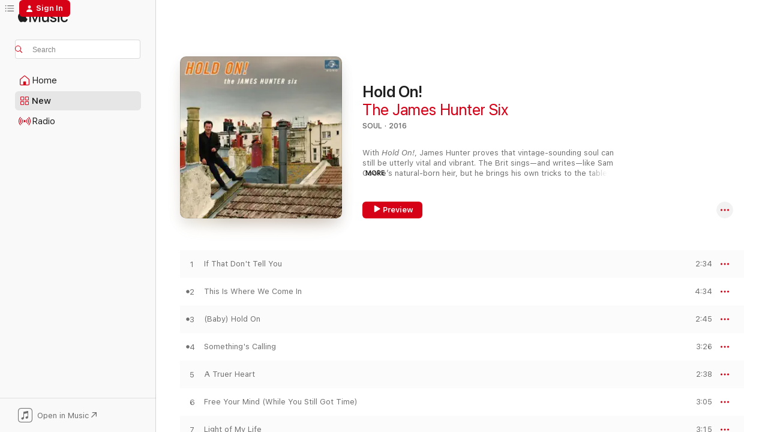

--- FILE ---
content_type: text/html
request_url: https://music.apple.com/us/album/hold-on/1485062879?at=11lIRD&uo=4
body_size: 22598
content:
<!DOCTYPE html>
<html dir="ltr" lang="en-US">
    <head>
        <!-- prettier-ignore -->
        <meta charset="utf-8">
        <!-- prettier-ignore -->
        <meta http-equiv="X-UA-Compatible" content="IE=edge">
        <!-- prettier-ignore -->
        <meta
            name="viewport"
            content="width=device-width,initial-scale=1,interactive-widget=resizes-content"
        >
        <!-- prettier-ignore -->
        <meta name="applicable-device" content="pc,mobile">
        <!-- prettier-ignore -->
        <meta name="referrer" content="strict-origin">
        <!-- prettier-ignore -->
        <link
            rel="apple-touch-icon"
            sizes="180x180"
            href="/assets/favicon/favicon-180.png"
        >
        <!-- prettier-ignore -->
        <link
            rel="icon"
            type="image/png"
            sizes="32x32"
            href="/assets/favicon/favicon-32.png"
        >
        <!-- prettier-ignore -->
        <link
            rel="icon"
            type="image/png"
            sizes="16x16"
            href="/assets/favicon/favicon-16.png"
        >
        <!-- prettier-ignore -->
        <link
            rel="mask-icon"
            href="/assets/favicon/favicon.svg"
            color="#fa233b"
        >
        <!-- prettier-ignore -->
        <link rel="manifest" href="/manifest.json">

        <title>‎Hold On! - Album by The James Hunter Six - Apple Music</title><!-- HEAD_svelte-1cypuwr_START --><link rel="preconnect" href="//www.apple.com/wss/fonts" crossorigin="anonymous"><link rel="stylesheet" href="//www.apple.com/wss/fonts?families=SF+Pro,v4%7CSF+Pro+Icons,v1&amp;display=swap" type="text/css" referrerpolicy="strict-origin-when-cross-origin"><!-- HEAD_svelte-1cypuwr_END --><!-- HEAD_svelte-eg3hvx_START -->    <meta name="description" content="Listen to Hold On! by The James Hunter Six on Apple Music. 2016. 10 Songs. Duration: 30 minutes."> <meta name="keywords" content="listen, Hold On!, The James Hunter Six, music, singles, songs, Soul, streaming music, apple music"> <link rel="canonical" href="https://music.apple.com/us/album/hold-on/1485062879">   <link rel="alternate" type="application/json+oembed" href="https://music.apple.com/api/oembed?url=https%3A%2F%2Fmusic.apple.com%2Fus%2Falbum%2Fhold-on%2F1485062879" title="Hold On! by The James Hunter Six on Apple Music">  <meta name="al:ios:app_store_id" content="1108187390"> <meta name="al:ios:app_name" content="Apple Music"> <meta name="apple:content_id" content="1485062879"> <meta name="apple:title" content="Hold On!"> <meta name="apple:description" content="Listen to Hold On! by The James Hunter Six on Apple Music. 2016. 10 Songs. Duration: 30 minutes.">   <meta property="og:title" content="Hold On! by The James Hunter Six on Apple Music"> <meta property="og:description" content="Album · 2016 · 10 Songs"> <meta property="og:site_name" content="Apple Music - Web Player"> <meta property="og:url" content="https://music.apple.com/us/album/hold-on/1485062879"> <meta property="og:image" content="https://is1-ssl.mzstatic.com/image/thumb/Music113/v4/50/d3/59/50d359f7-e0ef-a0d7-e7db-e6aca42f01c7/889845830320.jpg/1200x630wp-60.jpg"> <meta property="og:image:secure_url" content="https://is1-ssl.mzstatic.com/image/thumb/Music113/v4/50/d3/59/50d359f7-e0ef-a0d7-e7db-e6aca42f01c7/889845830320.jpg/1200x630wp-60.jpg"> <meta property="og:image:alt" content="Hold On! by The James Hunter Six on Apple Music"> <meta property="og:image:width" content="1200"> <meta property="og:image:height" content="630"> <meta property="og:image:type" content="image/jpg"> <meta property="og:type" content="music.album"> <meta property="og:locale" content="en_US">  <meta property="music:song_count" content="10"> <meta property="music:song" content="https://music.apple.com/us/song/if-that-dont-tell-you/1485062880"> <meta property="music:song:preview_url:secure_url" content="https://music.apple.com/us/song/if-that-dont-tell-you/1485062880"> <meta property="music:song:disc" content="1"> <meta property="music:song:duration" content="PT2M34S"> <meta property="music:song:track" content="1">  <meta property="music:song" content="https://music.apple.com/us/song/this-is-where-we-come-in/1485062881"> <meta property="music:song:preview_url:secure_url" content="https://music.apple.com/us/song/this-is-where-we-come-in/1485062881"> <meta property="music:song:disc" content="1"> <meta property="music:song:duration" content="PT4M34S"> <meta property="music:song:track" content="2">  <meta property="music:song" content="https://music.apple.com/us/song/baby-hold-on/1485062882"> <meta property="music:song:preview_url:secure_url" content="https://music.apple.com/us/song/baby-hold-on/1485062882"> <meta property="music:song:disc" content="1"> <meta property="music:song:duration" content="PT2M45S"> <meta property="music:song:track" content="3">  <meta property="music:song" content="https://music.apple.com/us/song/somethings-calling/1485062883"> <meta property="music:song:preview_url:secure_url" content="https://music.apple.com/us/song/somethings-calling/1485062883"> <meta property="music:song:disc" content="1"> <meta property="music:song:duration" content="PT3M26S"> <meta property="music:song:track" content="4">  <meta property="music:song" content="https://music.apple.com/us/song/a-truer-heart/1485062884"> <meta property="music:song:preview_url:secure_url" content="https://music.apple.com/us/song/a-truer-heart/1485062884"> <meta property="music:song:disc" content="1"> <meta property="music:song:duration" content="PT2M38S"> <meta property="music:song:track" content="5">  <meta property="music:song" content="https://music.apple.com/us/song/free-your-mind-while-you-still-got-time/1485062885"> <meta property="music:song:preview_url:secure_url" content="https://music.apple.com/us/song/free-your-mind-while-you-still-got-time/1485062885"> <meta property="music:song:disc" content="1"> <meta property="music:song:duration" content="PT3M5S"> <meta property="music:song:track" content="6">  <meta property="music:song" content="https://music.apple.com/us/song/light-of-my-life/1485063276"> <meta property="music:song:preview_url:secure_url" content="https://music.apple.com/us/song/light-of-my-life/1485063276"> <meta property="music:song:disc" content="1"> <meta property="music:song:duration" content="PT3M15S"> <meta property="music:song:track" content="7">  <meta property="music:song" content="https://music.apple.com/us/song/stranded/1485063277"> <meta property="music:song:preview_url:secure_url" content="https://music.apple.com/us/song/stranded/1485063277"> <meta property="music:song:disc" content="1"> <meta property="music:song:duration" content="PT2M37S"> <meta property="music:song:track" content="8">  <meta property="music:song" content="https://music.apple.com/us/song/satchelfoot/1485063278"> <meta property="music:song:preview_url:secure_url" content="https://music.apple.com/us/song/satchelfoot/1485063278"> <meta property="music:song:disc" content="1"> <meta property="music:song:duration" content="PT2M31S"> <meta property="music:song:track" content="9">  <meta property="music:song" content="https://music.apple.com/us/song/in-the-dark/1485063286"> <meta property="music:song:preview_url:secure_url" content="https://music.apple.com/us/song/in-the-dark/1485063286"> <meta property="music:song:disc" content="1"> <meta property="music:song:duration" content="PT3M16S"> <meta property="music:song:track" content="10">   <meta property="music:musician" content="https://music.apple.com/us/artist/the-james-hunter-six/1088633797"> <meta property="music:release_date" content="2016-02-05T00:00:00.000Z">   <meta name="twitter:title" content="Hold On! by The James Hunter Six on Apple Music"> <meta name="twitter:description" content="Album · 2016 · 10 Songs"> <meta name="twitter:site" content="@AppleMusic"> <meta name="twitter:image" content="https://is1-ssl.mzstatic.com/image/thumb/Music113/v4/50/d3/59/50d359f7-e0ef-a0d7-e7db-e6aca42f01c7/889845830320.jpg/600x600bf-60.jpg"> <meta name="twitter:image:alt" content="Hold On! by The James Hunter Six on Apple Music"> <meta name="twitter:card" content="summary">       <!-- HTML_TAG_START -->
                <script id=schema:music-album type="application/ld+json">
                    {"@context":"http://schema.org","@type":"MusicAlbum","name":"Hold On!","description":"Listen to Hold On! by The James Hunter Six on Apple Music. 2016. 10 Songs. Duration: 30 minutes.","citation":[{"@type":"MusicAlbum","image":"https://is1-ssl.mzstatic.com/image/thumb/Music124/v4/00/64/ff/0064ff96-cf9d-2c18-1447-cbda0dea3af5/00888072309296.rgb.jpg/1200x630bb.jpg","url":"https://music.apple.com/us/album/the-hard-way/1440936348","name":"The Hard Way"},{"@type":"MusicAlbum","image":"https://is1-ssl.mzstatic.com/image/thumb/Music114/v4/49/4a/97/494a97a9-f33c-cf36-f37f-6903dd610c26/00888072369085.rgb.jpg/1200x630bb.jpg","url":"https://music.apple.com/us/album/let-the-good-times-roll/1440943137","name":"Let the Good Times Roll"},{"@type":"MusicAlbum","image":"https://is1-ssl.mzstatic.com/image/thumb/Music115/v4/3b/7b/82/3b7b826a-d152-38b8-c549-c28d19a1ce21/889176550553.jpg/1200x630bb.jpg","url":"https://music.apple.com/us/album/look-closer/1485060275","name":"Look Closer"},{"@type":"MusicAlbum","image":"https://is1-ssl.mzstatic.com/image/thumb/Music49/v4/53/75/fa/5375fadc-e5fa-f3eb-d871-a65f7f0124a5/634457247420.jpg/1200x630bb.jpg","url":"https://music.apple.com/us/album/my-way-home/1085151171","name":"My Way Home"},{"@type":"MusicAlbum","image":"https://is1-ssl.mzstatic.com/image/thumb/Music124/v4/5b/be/63/5bbe63c2-ca65-9cd7-74f3-a5081dca022d/00888072372351.rgb.jpg/1200x630bb.jpg","url":"https://music.apple.com/us/album/something-in-the-water/1440937412","name":"Something In the Water"},{"@type":"MusicAlbum","image":"https://is1-ssl.mzstatic.com/image/thumb/Music221/v4/e6/2a/27/e62a2749-e90a-00a1-9d43-72a2a040cbe4/199538134070.jpg/1200x630bb.jpg","url":"https://music.apple.com/us/album/lets-talk-it-over-deluxe-edition/1823728585","name":"Let's Talk It Over (Deluxe Edition)"},{"@type":"MusicAlbum","image":"https://is1-ssl.mzstatic.com/image/thumb/Music124/v4/d7/f6/8a/d7f68a9e-6e64-dfaf-1f1b-71b4fcdd8d7d/mzi.tjlxfdqf.jpg/1200x630bb.jpg","url":"https://music.apple.com/us/album/take-from-me-feat-roxie-ray/494764567","name":"Take From Me (feat. Roxie Ray)"},{"@type":"MusicAlbum","image":"https://is1-ssl.mzstatic.com/image/thumb/Music116/v4/38/6b/93/386b937e-ded5-3497-98a2-59d272d11015/666449673023_cover.jpg/1200x630bb.jpg","url":"https://music.apple.com/us/album/spreadin-honey/1671016261","name":"Spreadin' Honey"},{"@type":"MusicAlbum","image":"https://is1-ssl.mzstatic.com/image/thumb/Music112/v4/5f/ba/27/5fba2785-b6be-3922-c17b-50029b5c768a/artwork.jpg/1200x630bb.jpg","url":"https://music.apple.com/us/album/its-about-time/1619382494","name":"It's About Time"},{"@type":"MusicAlbum","image":"https://is1-ssl.mzstatic.com/image/thumb/Music114/v4/3f/03/2a/3f032aa2-0a8b-290f-f72e-94048e9c0d89/artwork.jpg/1200x630bb.jpg","url":"https://music.apple.com/us/album/reelin-ep/1524856313","name":"Reelin' - EP"}],"tracks":[{"@type":"MusicRecording","name":"If That Don't Tell You","duration":"PT2M34S","url":"https://music.apple.com/us/song/if-that-dont-tell-you/1485062880","offers":{"@type":"Offer","category":"free","price":0},"audio":{"@type":"AudioObject","potentialAction":{"@type":"ListenAction","expectsAcceptanceOf":{"@type":"Offer","category":"free"},"target":{"@type":"EntryPoint","actionPlatform":"https://music.apple.com/us/song/if-that-dont-tell-you/1485062880"}},"name":"If That Don't Tell You","contentUrl":"https://audio-ssl.itunes.apple.com/itunes-assets/AudioPreview125/v4/20/2d/1a/202d1a8a-a0ef-8b70-c811-24b0e85b76ee/mzaf_2370652857226675731.plus.aac.ep.m4a","duration":"PT2M34S","uploadDate":"2016-02-05","thumbnailUrl":"https://is1-ssl.mzstatic.com/image/thumb/Music113/v4/50/d3/59/50d359f7-e0ef-a0d7-e7db-e6aca42f01c7/889845830320.jpg/1200x630bb.jpg"}},{"@type":"MusicRecording","name":"This Is Where We Come In","duration":"PT4M34S","url":"https://music.apple.com/us/song/this-is-where-we-come-in/1485062881","offers":{"@type":"Offer","category":"free","price":0},"audio":{"@type":"AudioObject","potentialAction":{"@type":"ListenAction","expectsAcceptanceOf":{"@type":"Offer","category":"free"},"target":{"@type":"EntryPoint","actionPlatform":"https://music.apple.com/us/song/this-is-where-we-come-in/1485062881"}},"name":"This Is Where We Come In","contentUrl":"https://audio-ssl.itunes.apple.com/itunes-assets/AudioPreview115/v4/a6/77/19/a67719c2-bf03-2f72-417c-20d514f39783/mzaf_13001525839136801745.plus.aac.ep.m4a","duration":"PT4M34S","uploadDate":"2016-02-05","thumbnailUrl":"https://is1-ssl.mzstatic.com/image/thumb/Music113/v4/50/d3/59/50d359f7-e0ef-a0d7-e7db-e6aca42f01c7/889845830320.jpg/1200x630bb.jpg"}},{"@type":"MusicRecording","name":"(Baby) Hold On","duration":"PT2M45S","url":"https://music.apple.com/us/song/baby-hold-on/1485062882","offers":{"@type":"Offer","category":"free","price":0},"audio":{"@type":"AudioObject","potentialAction":{"@type":"ListenAction","expectsAcceptanceOf":{"@type":"Offer","category":"free"},"target":{"@type":"EntryPoint","actionPlatform":"https://music.apple.com/us/song/baby-hold-on/1485062882"}},"name":"(Baby) Hold On","contentUrl":"https://audio-ssl.itunes.apple.com/itunes-assets/AudioPreview125/v4/66/b2/84/66b2847f-4dd5-bb54-9344-6bae5badef22/mzaf_3449086000200483640.plus.aac.ep.m4a","duration":"PT2M45S","uploadDate":"2016-02-05","thumbnailUrl":"https://is1-ssl.mzstatic.com/image/thumb/Music113/v4/50/d3/59/50d359f7-e0ef-a0d7-e7db-e6aca42f01c7/889845830320.jpg/1200x630bb.jpg"}},{"@type":"MusicRecording","name":"Something's Calling","duration":"PT3M26S","url":"https://music.apple.com/us/song/somethings-calling/1485062883","offers":{"@type":"Offer","category":"free","price":0},"audio":{"@type":"AudioObject","potentialAction":{"@type":"ListenAction","expectsAcceptanceOf":{"@type":"Offer","category":"free"},"target":{"@type":"EntryPoint","actionPlatform":"https://music.apple.com/us/song/somethings-calling/1485062883"}},"name":"Something's Calling","contentUrl":"https://audio-ssl.itunes.apple.com/itunes-assets/AudioPreview115/v4/ce/36/55/ce365502-c850-b926-1cf2-17f31952142f/mzaf_881770985591347768.plus.aac.ep.m4a","duration":"PT3M26S","uploadDate":"2014-01-01","thumbnailUrl":"https://is1-ssl.mzstatic.com/image/thumb/Music113/v4/50/d3/59/50d359f7-e0ef-a0d7-e7db-e6aca42f01c7/889845830320.jpg/1200x630bb.jpg"}},{"@type":"MusicRecording","name":"A Truer Heart","duration":"PT2M38S","url":"https://music.apple.com/us/song/a-truer-heart/1485062884","offers":{"@type":"Offer","category":"free","price":0},"audio":{"@type":"AudioObject","potentialAction":{"@type":"ListenAction","expectsAcceptanceOf":{"@type":"Offer","category":"free"},"target":{"@type":"EntryPoint","actionPlatform":"https://music.apple.com/us/song/a-truer-heart/1485062884"}},"name":"A Truer Heart","contentUrl":"https://audio-ssl.itunes.apple.com/itunes-assets/AudioPreview125/v4/cc/f5/11/ccf5116b-982f-a2c8-fdde-3696da0cdc2f/mzaf_14909343925042406856.plus.aac.ep.m4a","duration":"PT2M38S","uploadDate":"2016-02-05","thumbnailUrl":"https://is1-ssl.mzstatic.com/image/thumb/Music113/v4/50/d3/59/50d359f7-e0ef-a0d7-e7db-e6aca42f01c7/889845830320.jpg/1200x630bb.jpg"}},{"@type":"MusicRecording","name":"Free Your Mind (While You Still Got Time)","duration":"PT3M5S","url":"https://music.apple.com/us/song/free-your-mind-while-you-still-got-time/1485062885","offers":{"@type":"Offer","category":"free","price":0},"audio":{"@type":"AudioObject","potentialAction":{"@type":"ListenAction","expectsAcceptanceOf":{"@type":"Offer","category":"free"},"target":{"@type":"EntryPoint","actionPlatform":"https://music.apple.com/us/song/free-your-mind-while-you-still-got-time/1485062885"}},"name":"Free Your Mind (While You Still Got Time)","contentUrl":"https://audio-ssl.itunes.apple.com/itunes-assets/AudioPreview115/v4/f5/97/6e/f5976eb0-0305-9403-b6eb-844358d35b7e/mzaf_8086978121753958762.plus.aac.ep.m4a","duration":"PT3M5S","uploadDate":"2016-02-05","thumbnailUrl":"https://is1-ssl.mzstatic.com/image/thumb/Music113/v4/50/d3/59/50d359f7-e0ef-a0d7-e7db-e6aca42f01c7/889845830320.jpg/1200x630bb.jpg"}},{"@type":"MusicRecording","name":"Light of My Life","duration":"PT3M15S","url":"https://music.apple.com/us/song/light-of-my-life/1485063276","offers":{"@type":"Offer","category":"free","price":0},"audio":{"@type":"AudioObject","potentialAction":{"@type":"ListenAction","expectsAcceptanceOf":{"@type":"Offer","category":"free"},"target":{"@type":"EntryPoint","actionPlatform":"https://music.apple.com/us/song/light-of-my-life/1485063276"}},"name":"Light of My Life","contentUrl":"https://audio-ssl.itunes.apple.com/itunes-assets/AudioPreview125/v4/38/95/d0/3895d0d3-d1bc-044c-954f-32a613ce7deb/mzaf_4188671031969314423.plus.aac.ep.m4a","duration":"PT3M15S","uploadDate":"2016-02-05","thumbnailUrl":"https://is1-ssl.mzstatic.com/image/thumb/Music113/v4/50/d3/59/50d359f7-e0ef-a0d7-e7db-e6aca42f01c7/889845830320.jpg/1200x630bb.jpg"}},{"@type":"MusicRecording","name":"Stranded","duration":"PT2M37S","url":"https://music.apple.com/us/song/stranded/1485063277","offers":{"@type":"Offer","category":"free","price":0},"audio":{"@type":"AudioObject","potentialAction":{"@type":"ListenAction","expectsAcceptanceOf":{"@type":"Offer","category":"free"},"target":{"@type":"EntryPoint","actionPlatform":"https://music.apple.com/us/song/stranded/1485063277"}},"name":"Stranded","contentUrl":"https://audio-ssl.itunes.apple.com/itunes-assets/AudioPreview125/v4/68/3e/4a/683e4a59-48c0-85b4-19fa-2476d3f140b4/mzaf_7904810133704813455.plus.aac.ep.m4a","duration":"PT2M37S","uploadDate":"2016-02-05","thumbnailUrl":"https://is1-ssl.mzstatic.com/image/thumb/Music113/v4/50/d3/59/50d359f7-e0ef-a0d7-e7db-e6aca42f01c7/889845830320.jpg/1200x630bb.jpg"}},{"@type":"MusicRecording","name":"Satchelfoot","duration":"PT2M31S","url":"https://music.apple.com/us/song/satchelfoot/1485063278","offers":{"@type":"Offer","category":"free","price":0},"audio":{"@type":"AudioObject","potentialAction":{"@type":"ListenAction","expectsAcceptanceOf":{"@type":"Offer","category":"free"},"target":{"@type":"EntryPoint","actionPlatform":"https://music.apple.com/us/song/satchelfoot/1485063278"}},"name":"Satchelfoot","contentUrl":"https://audio-ssl.itunes.apple.com/itunes-assets/AudioPreview125/v4/9a/65/7d/9a657d32-5b36-2c69-0398-af35e2649e46/mzaf_12748695352436979518.plus.aac.ep.m4a","duration":"PT2M31S","uploadDate":"2016-02-05","thumbnailUrl":"https://is1-ssl.mzstatic.com/image/thumb/Music113/v4/50/d3/59/50d359f7-e0ef-a0d7-e7db-e6aca42f01c7/889845830320.jpg/1200x630bb.jpg"}},{"@type":"MusicRecording","name":"In the Dark","duration":"PT3M16S","url":"https://music.apple.com/us/song/in-the-dark/1485063286","offers":{"@type":"Offer","category":"free","price":0},"audio":{"@type":"AudioObject","potentialAction":{"@type":"ListenAction","expectsAcceptanceOf":{"@type":"Offer","category":"free"},"target":{"@type":"EntryPoint","actionPlatform":"https://music.apple.com/us/song/in-the-dark/1485063286"}},"name":"In the Dark","contentUrl":"https://audio-ssl.itunes.apple.com/itunes-assets/AudioPreview115/v4/a1/02/2e/a1022e88-b89a-0ba7-8149-b5ba985109d1/mzaf_12952870159349812773.plus.aac.ep.m4a","duration":"PT3M16S","uploadDate":"2016-02-05","thumbnailUrl":"https://is1-ssl.mzstatic.com/image/thumb/Music113/v4/50/d3/59/50d359f7-e0ef-a0d7-e7db-e6aca42f01c7/889845830320.jpg/1200x630bb.jpg"}}],"workExample":[{"@type":"MusicAlbum","image":"https://is1-ssl.mzstatic.com/image/thumb/Music115/v4/9e/6d/58/9e6d58aa-a8e1-e2a2-c36d-36c0818eb954/191773859800.jpg/1200x630bb.jpg","url":"https://music.apple.com/us/album/whatever-it-takes/1484988854","name":"Whatever It Takes"},{"@type":"MusicAlbum","image":"https://is1-ssl.mzstatic.com/image/thumb/Music113/v4/e8/bf/83/e8bf83c8-1bec-b549-a973-eb7c1247872d/634457006300.jpg/1200x630bb.jpg","url":"https://music.apple.com/us/album/nick-of-time/1487734088","name":"Nick of Time"},{"@type":"MusicAlbum","image":"https://is1-ssl.mzstatic.com/image/thumb/Music128/v4/e9/00/1c/e9001ca2-3f33-b3d9-e1e6-eaade4401d9c/00888072342835.rgb.jpg/1200x630bb.jpg","url":"https://music.apple.com/us/album/minute-by-minute/1440955308","name":"Minute By Minute"},{"@type":"MusicAlbum","image":"https://is1-ssl.mzstatic.com/image/thumb/Music221/v4/19/88/7b/19887be7-3663-3d3d-9367-4bcc6665bb06/25CRGIM48812.rgb.jpg/1200x630bb.jpg","url":"https://music.apple.com/us/album/off-the-fence/1827356554","name":"Off The Fence"},{"@type":"MusicAlbum","image":"https://is1-ssl.mzstatic.com/image/thumb/Music123/v4/a6/b3/21/a6b3217f-86b6-29d4-4823-ec1142e242f3/192562373866.jpg/1200x630bb.jpg","url":"https://music.apple.com/us/album/baby-dont-do-it-single/1485054313","name":"Baby Don't Do It - Single"},{"@type":"MusicAlbum","image":"https://is1-ssl.mzstatic.com/image/thumb/Music126/v4/36/b2/67/36b267ea-6aa4-06c6-98c2-bab333ba293c/634457090323.png/1200x630bb.jpg","url":"https://music.apple.com/us/album/with-love-the-james-hunter-six/1606134198","name":"With Love, The James Hunter Six"},{"@type":"MusicAlbum","image":"https://is1-ssl.mzstatic.com/image/thumb/Music126/v4/24/e9/20/24e920e6-ce23-185c-2119-55c481fa6120/634457091320.png/1200x630bb.jpg","url":"https://music.apple.com/us/album/heartbreak-ep/1605724154","name":"Heartbreak - EP"},{"@type":"MusicRecording","name":"If That Don't Tell You","duration":"PT2M34S","url":"https://music.apple.com/us/song/if-that-dont-tell-you/1485062880","offers":{"@type":"Offer","category":"free","price":0},"audio":{"@type":"AudioObject","potentialAction":{"@type":"ListenAction","expectsAcceptanceOf":{"@type":"Offer","category":"free"},"target":{"@type":"EntryPoint","actionPlatform":"https://music.apple.com/us/song/if-that-dont-tell-you/1485062880"}},"name":"If That Don't Tell You","contentUrl":"https://audio-ssl.itunes.apple.com/itunes-assets/AudioPreview125/v4/20/2d/1a/202d1a8a-a0ef-8b70-c811-24b0e85b76ee/mzaf_2370652857226675731.plus.aac.ep.m4a","duration":"PT2M34S","uploadDate":"2016-02-05","thumbnailUrl":"https://is1-ssl.mzstatic.com/image/thumb/Music113/v4/50/d3/59/50d359f7-e0ef-a0d7-e7db-e6aca42f01c7/889845830320.jpg/1200x630bb.jpg"}},{"@type":"MusicRecording","name":"This Is Where We Come In","duration":"PT4M34S","url":"https://music.apple.com/us/song/this-is-where-we-come-in/1485062881","offers":{"@type":"Offer","category":"free","price":0},"audio":{"@type":"AudioObject","potentialAction":{"@type":"ListenAction","expectsAcceptanceOf":{"@type":"Offer","category":"free"},"target":{"@type":"EntryPoint","actionPlatform":"https://music.apple.com/us/song/this-is-where-we-come-in/1485062881"}},"name":"This Is Where We Come In","contentUrl":"https://audio-ssl.itunes.apple.com/itunes-assets/AudioPreview115/v4/a6/77/19/a67719c2-bf03-2f72-417c-20d514f39783/mzaf_13001525839136801745.plus.aac.ep.m4a","duration":"PT4M34S","uploadDate":"2016-02-05","thumbnailUrl":"https://is1-ssl.mzstatic.com/image/thumb/Music113/v4/50/d3/59/50d359f7-e0ef-a0d7-e7db-e6aca42f01c7/889845830320.jpg/1200x630bb.jpg"}},{"@type":"MusicRecording","name":"(Baby) Hold On","duration":"PT2M45S","url":"https://music.apple.com/us/song/baby-hold-on/1485062882","offers":{"@type":"Offer","category":"free","price":0},"audio":{"@type":"AudioObject","potentialAction":{"@type":"ListenAction","expectsAcceptanceOf":{"@type":"Offer","category":"free"},"target":{"@type":"EntryPoint","actionPlatform":"https://music.apple.com/us/song/baby-hold-on/1485062882"}},"name":"(Baby) Hold On","contentUrl":"https://audio-ssl.itunes.apple.com/itunes-assets/AudioPreview125/v4/66/b2/84/66b2847f-4dd5-bb54-9344-6bae5badef22/mzaf_3449086000200483640.plus.aac.ep.m4a","duration":"PT2M45S","uploadDate":"2016-02-05","thumbnailUrl":"https://is1-ssl.mzstatic.com/image/thumb/Music113/v4/50/d3/59/50d359f7-e0ef-a0d7-e7db-e6aca42f01c7/889845830320.jpg/1200x630bb.jpg"}},{"@type":"MusicRecording","name":"Something's Calling","duration":"PT3M26S","url":"https://music.apple.com/us/song/somethings-calling/1485062883","offers":{"@type":"Offer","category":"free","price":0},"audio":{"@type":"AudioObject","potentialAction":{"@type":"ListenAction","expectsAcceptanceOf":{"@type":"Offer","category":"free"},"target":{"@type":"EntryPoint","actionPlatform":"https://music.apple.com/us/song/somethings-calling/1485062883"}},"name":"Something's Calling","contentUrl":"https://audio-ssl.itunes.apple.com/itunes-assets/AudioPreview115/v4/ce/36/55/ce365502-c850-b926-1cf2-17f31952142f/mzaf_881770985591347768.plus.aac.ep.m4a","duration":"PT3M26S","uploadDate":"2014-01-01","thumbnailUrl":"https://is1-ssl.mzstatic.com/image/thumb/Music113/v4/50/d3/59/50d359f7-e0ef-a0d7-e7db-e6aca42f01c7/889845830320.jpg/1200x630bb.jpg"}},{"@type":"MusicRecording","name":"A Truer Heart","duration":"PT2M38S","url":"https://music.apple.com/us/song/a-truer-heart/1485062884","offers":{"@type":"Offer","category":"free","price":0},"audio":{"@type":"AudioObject","potentialAction":{"@type":"ListenAction","expectsAcceptanceOf":{"@type":"Offer","category":"free"},"target":{"@type":"EntryPoint","actionPlatform":"https://music.apple.com/us/song/a-truer-heart/1485062884"}},"name":"A Truer Heart","contentUrl":"https://audio-ssl.itunes.apple.com/itunes-assets/AudioPreview125/v4/cc/f5/11/ccf5116b-982f-a2c8-fdde-3696da0cdc2f/mzaf_14909343925042406856.plus.aac.ep.m4a","duration":"PT2M38S","uploadDate":"2016-02-05","thumbnailUrl":"https://is1-ssl.mzstatic.com/image/thumb/Music113/v4/50/d3/59/50d359f7-e0ef-a0d7-e7db-e6aca42f01c7/889845830320.jpg/1200x630bb.jpg"}},{"@type":"MusicRecording","name":"Free Your Mind (While You Still Got Time)","duration":"PT3M5S","url":"https://music.apple.com/us/song/free-your-mind-while-you-still-got-time/1485062885","offers":{"@type":"Offer","category":"free","price":0},"audio":{"@type":"AudioObject","potentialAction":{"@type":"ListenAction","expectsAcceptanceOf":{"@type":"Offer","category":"free"},"target":{"@type":"EntryPoint","actionPlatform":"https://music.apple.com/us/song/free-your-mind-while-you-still-got-time/1485062885"}},"name":"Free Your Mind (While You Still Got Time)","contentUrl":"https://audio-ssl.itunes.apple.com/itunes-assets/AudioPreview115/v4/f5/97/6e/f5976eb0-0305-9403-b6eb-844358d35b7e/mzaf_8086978121753958762.plus.aac.ep.m4a","duration":"PT3M5S","uploadDate":"2016-02-05","thumbnailUrl":"https://is1-ssl.mzstatic.com/image/thumb/Music113/v4/50/d3/59/50d359f7-e0ef-a0d7-e7db-e6aca42f01c7/889845830320.jpg/1200x630bb.jpg"}},{"@type":"MusicRecording","name":"Light of My Life","duration":"PT3M15S","url":"https://music.apple.com/us/song/light-of-my-life/1485063276","offers":{"@type":"Offer","category":"free","price":0},"audio":{"@type":"AudioObject","potentialAction":{"@type":"ListenAction","expectsAcceptanceOf":{"@type":"Offer","category":"free"},"target":{"@type":"EntryPoint","actionPlatform":"https://music.apple.com/us/song/light-of-my-life/1485063276"}},"name":"Light of My Life","contentUrl":"https://audio-ssl.itunes.apple.com/itunes-assets/AudioPreview125/v4/38/95/d0/3895d0d3-d1bc-044c-954f-32a613ce7deb/mzaf_4188671031969314423.plus.aac.ep.m4a","duration":"PT3M15S","uploadDate":"2016-02-05","thumbnailUrl":"https://is1-ssl.mzstatic.com/image/thumb/Music113/v4/50/d3/59/50d359f7-e0ef-a0d7-e7db-e6aca42f01c7/889845830320.jpg/1200x630bb.jpg"}},{"@type":"MusicRecording","name":"Stranded","duration":"PT2M37S","url":"https://music.apple.com/us/song/stranded/1485063277","offers":{"@type":"Offer","category":"free","price":0},"audio":{"@type":"AudioObject","potentialAction":{"@type":"ListenAction","expectsAcceptanceOf":{"@type":"Offer","category":"free"},"target":{"@type":"EntryPoint","actionPlatform":"https://music.apple.com/us/song/stranded/1485063277"}},"name":"Stranded","contentUrl":"https://audio-ssl.itunes.apple.com/itunes-assets/AudioPreview125/v4/68/3e/4a/683e4a59-48c0-85b4-19fa-2476d3f140b4/mzaf_7904810133704813455.plus.aac.ep.m4a","duration":"PT2M37S","uploadDate":"2016-02-05","thumbnailUrl":"https://is1-ssl.mzstatic.com/image/thumb/Music113/v4/50/d3/59/50d359f7-e0ef-a0d7-e7db-e6aca42f01c7/889845830320.jpg/1200x630bb.jpg"}},{"@type":"MusicRecording","name":"Satchelfoot","duration":"PT2M31S","url":"https://music.apple.com/us/song/satchelfoot/1485063278","offers":{"@type":"Offer","category":"free","price":0},"audio":{"@type":"AudioObject","potentialAction":{"@type":"ListenAction","expectsAcceptanceOf":{"@type":"Offer","category":"free"},"target":{"@type":"EntryPoint","actionPlatform":"https://music.apple.com/us/song/satchelfoot/1485063278"}},"name":"Satchelfoot","contentUrl":"https://audio-ssl.itunes.apple.com/itunes-assets/AudioPreview125/v4/9a/65/7d/9a657d32-5b36-2c69-0398-af35e2649e46/mzaf_12748695352436979518.plus.aac.ep.m4a","duration":"PT2M31S","uploadDate":"2016-02-05","thumbnailUrl":"https://is1-ssl.mzstatic.com/image/thumb/Music113/v4/50/d3/59/50d359f7-e0ef-a0d7-e7db-e6aca42f01c7/889845830320.jpg/1200x630bb.jpg"}},{"@type":"MusicRecording","name":"In the Dark","duration":"PT3M16S","url":"https://music.apple.com/us/song/in-the-dark/1485063286","offers":{"@type":"Offer","category":"free","price":0},"audio":{"@type":"AudioObject","potentialAction":{"@type":"ListenAction","expectsAcceptanceOf":{"@type":"Offer","category":"free"},"target":{"@type":"EntryPoint","actionPlatform":"https://music.apple.com/us/song/in-the-dark/1485063286"}},"name":"In the Dark","contentUrl":"https://audio-ssl.itunes.apple.com/itunes-assets/AudioPreview115/v4/a1/02/2e/a1022e88-b89a-0ba7-8149-b5ba985109d1/mzaf_12952870159349812773.plus.aac.ep.m4a","duration":"PT3M16S","uploadDate":"2016-02-05","thumbnailUrl":"https://is1-ssl.mzstatic.com/image/thumb/Music113/v4/50/d3/59/50d359f7-e0ef-a0d7-e7db-e6aca42f01c7/889845830320.jpg/1200x630bb.jpg"}}],"url":"https://music.apple.com/us/album/hold-on/1485062879","image":"https://is1-ssl.mzstatic.com/image/thumb/Music113/v4/50/d3/59/50d359f7-e0ef-a0d7-e7db-e6aca42f01c7/889845830320.jpg/1200x630bb.jpg","potentialAction":{"@type":"ListenAction","expectsAcceptanceOf":{"@type":"Offer","category":"free"},"target":{"@type":"EntryPoint","actionPlatform":"https://music.apple.com/us/album/hold-on/1485062879"}},"genre":["Soul","Music","R&B/Soul","Blues","Contemporary Blues"],"datePublished":"2016-02-05","byArtist":[{"@type":"MusicGroup","url":"https://music.apple.com/us/artist/the-james-hunter-six/1088633797","name":"The James Hunter Six"}]}
                </script>
                <!-- HTML_TAG_END -->    <!-- HEAD_svelte-eg3hvx_END -->
      <script type="module" crossorigin src="/assets/index~90a29058ba.js"></script>
      <link rel="stylesheet" href="/assets/index~fbf29d0525.css">
      <script type="module">import.meta.url;import("_").catch(()=>1);async function* g(){};window.__vite_is_modern_browser=true;</script>
      <script type="module">!function(){if(window.__vite_is_modern_browser)return;console.warn("vite: loading legacy chunks, syntax error above and the same error below should be ignored");var e=document.getElementById("vite-legacy-polyfill"),n=document.createElement("script");n.src=e.src,n.onload=function(){System.import(document.getElementById('vite-legacy-entry').getAttribute('data-src'))},document.body.appendChild(n)}();</script>
    </head>
    <body>
        
        <script
            async
            src="/includes/js-cdn/musickit/v3/amp/musickit.js"
        ></script>
        <script
            type="module"
            async
            src="/includes/js-cdn/musickit/v3/components/musickit-components/musickit-components.esm.js"
        ></script>
        <script
            nomodule
            async
            src="/includes/js-cdn/musickit/v3/components/musickit-components/musickit-components.js"
        ></script>
        <svg style="display: none" xmlns="http://www.w3.org/2000/svg">
            <symbol id="play-circle-fill" viewBox="0 0 60 60">
                <path
                    class="icon-circle-fill__circle"
                    fill="var(--iconCircleFillBG, transparent)"
                    d="M30 60c16.411 0 30-13.617 30-30C60 13.588 46.382 0 29.971 0 13.588 0 .001 13.588.001 30c0 16.383 13.617 30 30 30Z"
                />
                <path
                    fill="var(--iconFillArrow, var(--keyColor, black))"
                    d="M24.411 41.853c-1.41.853-3.028.177-3.028-1.294V19.47c0-1.44 1.735-2.058 3.028-1.294l17.265 10.235a1.89 1.89 0 0 1 0 3.265L24.411 41.853Z"
                />
            </symbol>
        </svg>
        <div class="body-container">
              <div class="app-container svelte-t3vj1e" data-testid="app-container">   <div class="header svelte-rjjbqs" data-testid="header"><nav data-testid="navigation" class="navigation svelte-13li0vp"><div class="navigation__header svelte-13li0vp"><div data-testid="logo" class="logo svelte-1o7dz8w"> <a aria-label="Apple Music" role="img" href="https://music.apple.com/us/home" class="svelte-1o7dz8w"><svg height="20" viewBox="0 0 83 20" width="83" xmlns="http://www.w3.org/2000/svg" class="logo" aria-hidden="true"><path d="M34.752 19.746V6.243h-.088l-5.433 13.503h-2.074L21.711 6.243h-.087v13.503h-2.548V1.399h3.235l5.833 14.621h.1l5.82-14.62h3.248v18.347h-2.56zm16.649 0h-2.586v-2.263h-.062c-.725 1.602-2.061 2.504-4.072 2.504-2.86 0-4.61-1.894-4.61-4.958V6.37h2.698v8.125c0 2.034.95 3.127 2.81 3.127 1.95 0 3.124-1.373 3.124-3.458V6.37H51.4v13.376zm7.394-13.618c3.06 0 5.046 1.73 5.134 4.196h-2.536c-.15-1.296-1.087-2.11-2.598-2.11-1.462 0-2.436.724-2.436 1.793 0 .839.6 1.41 2.023 1.741l2.136.496c2.686.636 3.71 1.704 3.71 3.636 0 2.442-2.236 4.12-5.333 4.12-3.285 0-5.26-1.64-5.509-4.183h2.673c.25 1.398 1.187 2.085 2.836 2.085 1.623 0 2.623-.687 2.623-1.78 0-.865-.487-1.373-1.924-1.704l-2.136-.508c-2.498-.585-3.735-1.806-3.735-3.75 0-2.391 2.049-4.032 5.072-4.032zM66.1 2.836c0-.878.7-1.577 1.561-1.577.862 0 1.55.7 1.55 1.577 0 .864-.688 1.576-1.55 1.576a1.573 1.573 0 0 1-1.56-1.576zm.212 3.534h2.698v13.376h-2.698zm14.089 4.603c-.275-1.424-1.324-2.556-3.085-2.556-2.086 0-3.46 1.767-3.46 4.64 0 2.938 1.386 4.642 3.485 4.642 1.66 0 2.748-.928 3.06-2.48H83C82.713 18.067 80.477 20 77.317 20c-3.76 0-6.208-2.62-6.208-6.942 0-4.247 2.448-6.93 6.183-6.93 3.385 0 5.446 2.213 5.683 4.845h-2.573zM10.824 3.189c-.698.834-1.805 1.496-2.913 1.398-.145-1.128.41-2.33 1.036-3.065C9.644.662 10.848.05 11.835 0c.121 1.178-.336 2.33-1.01 3.19zm.999 1.619c.624.049 2.425.244 3.578 1.98-.096.074-2.137 1.272-2.113 3.79.024 3.01 2.593 4.012 2.617 4.037-.024.074-.407 1.419-1.344 2.812-.817 1.224-1.657 2.422-3.002 2.447-1.297.024-1.73-.783-3.218-.783-1.489 0-1.97.758-3.194.807-1.297.048-2.28-1.297-3.097-2.52C.368 14.908-.904 10.408.825 7.375c.84-1.516 2.377-2.47 4.034-2.495 1.273-.023 2.45.857 3.218.857.769 0 2.137-1.027 3.746-.93z"></path></svg></a>   </div> <div class="search-input-wrapper svelte-nrtdem" data-testid="search-input"><div data-testid="amp-search-input" aria-controls="search-suggestions" aria-expanded="false" aria-haspopup="listbox" aria-owns="search-suggestions" class="search-input-container svelte-rg26q6" tabindex="-1" role=""><div class="flex-container svelte-rg26q6"><form id="search-input-form" class="svelte-rg26q6"><svg height="16" width="16" viewBox="0 0 16 16" class="search-svg" aria-hidden="true"><path d="M11.87 10.835c.018.015.035.03.051.047l3.864 3.863a.735.735 0 1 1-1.04 1.04l-3.863-3.864a.744.744 0 0 1-.047-.051 6.667 6.667 0 1 1 1.035-1.035zM6.667 12a5.333 5.333 0 1 0 0-10.667 5.333 5.333 0 0 0 0 10.667z"></path></svg> <input aria-autocomplete="list" aria-multiline="false" aria-controls="search-suggestions" placeholder="Search" spellcheck="false" autocomplete="off" autocorrect="off" autocapitalize="off" type="text" inputmode="search" class="search-input__text-field svelte-rg26q6" data-testid="search-input__text-field"></form> </div> <div data-testid="search-scope-bar"></div>   </div> </div></div> <div data-testid="navigation-content" class="navigation__content svelte-13li0vp" id="navigation" aria-hidden="false"><div class="navigation__scrollable-container svelte-13li0vp"><div data-testid="navigation-items-primary" class="navigation-items navigation-items--primary svelte-ng61m8"> <ul class="navigation-items__list svelte-ng61m8">  <li class="navigation-item navigation-item__home svelte-1a5yt87" aria-selected="false" data-testid="navigation-item"> <a href="https://music.apple.com/us/home" class="navigation-item__link svelte-1a5yt87" role="button" data-testid="home" aria-pressed="false"><div class="navigation-item__content svelte-zhx7t9"> <span class="navigation-item__icon svelte-zhx7t9"> <svg width="24" height="24" viewBox="0 0 24 24" xmlns="http://www.w3.org/2000/svg" aria-hidden="true"><path d="M5.93 20.16a1.94 1.94 0 0 1-1.43-.502c-.334-.335-.502-.794-.502-1.393v-7.142c0-.362.062-.688.177-.953.123-.264.326-.529.6-.75l6.145-5.157c.176-.141.344-.247.52-.318.176-.07.362-.105.564-.105.194 0 .388.035.565.105.176.07.352.177.52.318l6.146 5.158c.273.23.467.476.59.75.124.264.177.59.177.96v7.134c0 .59-.159 1.058-.503 1.393-.335.335-.811.503-1.428.503H5.929Zm12.14-1.172c.221 0 .406-.07.547-.212a.688.688 0 0 0 .22-.511v-7.142c0-.177-.026-.344-.087-.459a.97.97 0 0 0-.265-.353l-6.154-5.149a.756.756 0 0 0-.177-.115.37.37 0 0 0-.15-.035.37.37 0 0 0-.158.035l-.177.115-6.145 5.15a.982.982 0 0 0-.274.352 1.13 1.13 0 0 0-.088.468v7.133c0 .203.08.379.23.511a.744.744 0 0 0 .546.212h12.133Zm-8.323-4.7c0-.176.062-.326.177-.432a.6.6 0 0 1 .423-.159h3.315c.176 0 .326.053.432.16s.159.255.159.431v4.973H9.756v-4.973Z"></path></svg> </span> <span class="navigation-item__label svelte-zhx7t9"> Home </span> </div></a>  </li>  <li class="navigation-item navigation-item__new svelte-1a5yt87" aria-selected="false" data-testid="navigation-item"> <a href="https://music.apple.com/us/new" class="navigation-item__link svelte-1a5yt87" role="button" data-testid="new" aria-pressed="false"><div class="navigation-item__content svelte-zhx7t9"> <span class="navigation-item__icon svelte-zhx7t9"> <svg height="24" viewBox="0 0 24 24" width="24" aria-hidden="true"><path d="M9.92 11.354c.966 0 1.453-.487 1.453-1.49v-3.4c0-1.004-.487-1.483-1.453-1.483H6.452C5.487 4.981 5 5.46 5 6.464v3.4c0 1.003.487 1.49 1.452 1.49zm7.628 0c.965 0 1.452-.487 1.452-1.49v-3.4c0-1.004-.487-1.483-1.452-1.483h-3.46c-.974 0-1.46.479-1.46 1.483v3.4c0 1.003.486 1.49 1.46 1.49zm-7.65-1.073h-3.43c-.266 0-.396-.137-.396-.418v-3.4c0-.273.13-.41.396-.41h3.43c.265 0 .402.137.402.41v3.4c0 .281-.137.418-.403.418zm7.634 0h-3.43c-.273 0-.402-.137-.402-.418v-3.4c0-.273.129-.41.403-.41h3.43c.265 0 .395.137.395.41v3.4c0 .281-.13.418-.396.418zm-7.612 8.7c.966 0 1.453-.48 1.453-1.483v-3.407c0-.996-.487-1.483-1.453-1.483H6.452c-.965 0-1.452.487-1.452 1.483v3.407c0 1.004.487 1.483 1.452 1.483zm7.628 0c.965 0 1.452-.48 1.452-1.483v-3.407c0-.996-.487-1.483-1.452-1.483h-3.46c-.974 0-1.46.487-1.46 1.483v3.407c0 1.004.486 1.483 1.46 1.483zm-7.65-1.072h-3.43c-.266 0-.396-.137-.396-.41v-3.4c0-.282.13-.418.396-.418h3.43c.265 0 .402.136.402.418v3.4c0 .273-.137.41-.403.41zm7.634 0h-3.43c-.273 0-.402-.137-.402-.41v-3.4c0-.282.129-.418.403-.418h3.43c.265 0 .395.136.395.418v3.4c0 .273-.13.41-.396.41z" fill-opacity=".95"></path></svg> </span> <span class="navigation-item__label svelte-zhx7t9"> New </span> </div></a>  </li>  <li class="navigation-item navigation-item__radio svelte-1a5yt87" aria-selected="false" data-testid="navigation-item"> <a href="https://music.apple.com/us/radio" class="navigation-item__link svelte-1a5yt87" role="button" data-testid="radio" aria-pressed="false"><div class="navigation-item__content svelte-zhx7t9"> <span class="navigation-item__icon svelte-zhx7t9"> <svg width="24" height="24" viewBox="0 0 24 24" xmlns="http://www.w3.org/2000/svg" aria-hidden="true"><path d="M19.359 18.57C21.033 16.818 22 14.461 22 11.89s-.967-4.93-2.641-6.68c-.276-.292-.653-.26-.868-.023-.222.246-.176.591.085.868 1.466 1.535 2.272 3.593 2.272 5.835 0 2.241-.806 4.3-2.272 5.835-.261.268-.307.621-.085.86.215.245.592.276.868-.016zm-13.85.014c.222-.238.176-.59-.085-.86-1.474-1.535-2.272-3.593-2.272-5.834 0-2.242.798-4.3 2.272-5.835.261-.277.307-.622.085-.868-.215-.238-.592-.269-.868.023C2.967 6.96 2 9.318 2 11.89s.967 4.929 2.641 6.68c.276.29.653.26.868.014zm1.957-1.873c.223-.253.162-.583-.1-.867-.951-1.068-1.473-2.45-1.473-3.954 0-1.505.522-2.887 1.474-3.954.26-.284.322-.614.1-.876-.23-.26-.622-.26-.891.039-1.175 1.274-1.827 2.963-1.827 4.79 0 1.82.652 3.517 1.827 4.784.269.3.66.307.89.038zm9.958-.038c1.175-1.267 1.827-2.964 1.827-4.783 0-1.828-.652-3.517-1.827-4.791-.269-.3-.66-.3-.89-.039-.23.262-.162.592.092.876.96 1.067 1.481 2.449 1.481 3.954 0 1.504-.522 2.886-1.481 3.954-.254.284-.323.614-.092.867.23.269.621.261.89-.038zm-8.061-1.966c.23-.26.13-.568-.092-.883-.415-.522-.63-1.197-.63-1.934 0-.737.215-1.413.63-1.943.222-.307.322-.614.092-.875s-.653-.261-.906.054a4.385 4.385 0 0 0-.968 2.764 4.38 4.38 0 0 0 .968 2.756c.253.322.675.322.906.061zm6.18-.061a4.38 4.38 0 0 0 .968-2.756 4.385 4.385 0 0 0-.968-2.764c-.253-.315-.675-.315-.906-.054-.23.261-.138.568.092.875.415.53.63 1.206.63 1.943 0 .737-.215 1.412-.63 1.934-.23.315-.322.622-.092.883s.653.261.906-.061zm-3.547-.967c.96 0 1.789-.814 1.789-1.797s-.83-1.789-1.789-1.789c-.96 0-1.781.806-1.781 1.789 0 .983.821 1.797 1.781 1.797z"></path></svg> </span> <span class="navigation-item__label svelte-zhx7t9"> Radio </span> </div></a>  </li>  <li class="navigation-item navigation-item__search svelte-1a5yt87" aria-selected="false" data-testid="navigation-item"> <a href="https://music.apple.com/us/search" class="navigation-item__link svelte-1a5yt87" role="button" data-testid="search" aria-pressed="false"><div class="navigation-item__content svelte-zhx7t9"> <span class="navigation-item__icon svelte-zhx7t9"> <svg height="24" viewBox="0 0 24 24" width="24" aria-hidden="true"><path d="M17.979 18.553c.476 0 .813-.366.813-.835a.807.807 0 0 0-.235-.586l-3.45-3.457a5.61 5.61 0 0 0 1.158-3.413c0-3.098-2.535-5.633-5.633-5.633C7.542 4.63 5 7.156 5 10.262c0 3.098 2.534 5.632 5.632 5.632a5.614 5.614 0 0 0 3.274-1.055l3.472 3.472a.835.835 0 0 0 .6.242zm-7.347-3.875c-2.417 0-4.416-2-4.416-4.416 0-2.417 2-4.417 4.416-4.417 2.417 0 4.417 2 4.417 4.417s-2 4.416-4.417 4.416z" fill-opacity=".95"></path></svg> </span> <span class="navigation-item__label svelte-zhx7t9"> Search </span> </div></a>  </li></ul> </div>   </div> <div class="navigation__native-cta"><div slot="native-cta"><div data-testid="native-cta" class="native-cta svelte-1t4vswz  native-cta--authenticated"><button class="native-cta__button svelte-1t4vswz" data-testid="native-cta-button"><span class="native-cta__app-icon svelte-1t4vswz"><svg width="24" height="24" xmlns="http://www.w3.org/2000/svg" xml:space="preserve" style="fill-rule:evenodd;clip-rule:evenodd;stroke-linejoin:round;stroke-miterlimit:2" viewBox="0 0 24 24" slot="app-icon" aria-hidden="true"><path d="M22.567 1.496C21.448.393 19.956.045 17.293.045H6.566c-2.508 0-4.028.376-5.12 1.465C.344 2.601 0 4.09 0 6.611v10.727c0 2.695.33 4.18 1.432 5.257 1.106 1.103 2.595 1.45 5.275 1.45h10.586c2.663 0 4.169-.347 5.274-1.45C23.656 21.504 24 20.033 24 17.338V6.752c0-2.694-.344-4.179-1.433-5.256Zm.411 4.9v11.299c0 1.898-.338 3.286-1.188 4.137-.851.864-2.256 1.191-4.141 1.191H6.35c-1.884 0-3.303-.341-4.154-1.191-.85-.851-1.174-2.239-1.174-4.137V6.54c0-2.014.324-3.445 1.16-4.295.851-.864 2.312-1.177 4.313-1.177h11.154c1.885 0 3.29.341 4.141 1.191.864.85 1.188 2.239 1.188 4.137Z" style="fill-rule:nonzero"></path><path d="M7.413 19.255c.987 0 2.48-.728 2.48-2.672v-6.385c0-.35.063-.428.378-.494l5.298-1.095c.351-.067.534.025.534.333l.035 4.286c0 .337-.182.586-.53.652l-1.014.228c-1.361.3-2.007.923-2.007 1.937 0 1.017.79 1.748 1.926 1.748.986 0 2.444-.679 2.444-2.64V5.654c0-.636-.279-.821-1.016-.66L9.646 6.298c-.448.091-.674.329-.674.699l.035 7.697c0 .336-.148.546-.446.613l-1.067.21c-1.329.266-1.986.93-1.986 1.993 0 1.017.786 1.745 1.905 1.745Z" style="fill-rule:nonzero"></path></svg></span> <span class="native-cta__label svelte-1t4vswz">Open in Music</span> <span class="native-cta__arrow svelte-1t4vswz"><svg height="16" width="16" viewBox="0 0 16 16" class="native-cta-action" aria-hidden="true"><path d="M1.559 16 13.795 3.764v8.962H16V0H3.274v2.205h8.962L0 14.441 1.559 16z"></path></svg></span></button> </div>  </div></div></div> </nav> </div>  <div class="player-bar player-bar__floating-player svelte-1rr9v04" data-testid="player-bar" aria-label="Music controls" aria-hidden="false">   </div>   <div id="scrollable-page" class="scrollable-page svelte-mt0bfj" data-main-content data-testid="main-section" aria-hidden="false"><main data-testid="main" class="svelte-bzjlhs"><div class="content-container svelte-bzjlhs" data-testid="content-container"><div class="search-input-wrapper svelte-nrtdem" data-testid="search-input"><div data-testid="amp-search-input" aria-controls="search-suggestions" aria-expanded="false" aria-haspopup="listbox" aria-owns="search-suggestions" class="search-input-container svelte-rg26q6" tabindex="-1" role=""><div class="flex-container svelte-rg26q6"><form id="search-input-form" class="svelte-rg26q6"><svg height="16" width="16" viewBox="0 0 16 16" class="search-svg" aria-hidden="true"><path d="M11.87 10.835c.018.015.035.03.051.047l3.864 3.863a.735.735 0 1 1-1.04 1.04l-3.863-3.864a.744.744 0 0 1-.047-.051 6.667 6.667 0 1 1 1.035-1.035zM6.667 12a5.333 5.333 0 1 0 0-10.667 5.333 5.333 0 0 0 0 10.667z"></path></svg> <input value="" aria-autocomplete="list" aria-multiline="false" aria-controls="search-suggestions" placeholder="Search" spellcheck="false" autocomplete="off" autocorrect="off" autocapitalize="off" type="text" inputmode="search" class="search-input__text-field svelte-rg26q6" data-testid="search-input__text-field"></form> </div> <div data-testid="search-scope-bar"> </div>   </div> </div>      <div class="section svelte-wa5vzl" data-testid="section-container" aria-label="Featured"> <div class="section-content svelte-wa5vzl" data-testid="section-content">  <div class="container-detail-header svelte-rknnd2" data-testid="container-detail-header"><div slot="artwork"><div class="artwork__radiosity svelte-1agpw2h"> <div data-testid="artwork-component" class="artwork-component artwork-component--aspect-ratio artwork-component--orientation-square svelte-g1i36u        artwork-component--has-borders" style="
            --artwork-bg-color: #9d9489;
            --aspect-ratio: 1;
            --placeholder-bg-color: #9d9489;
       ">   <picture class="svelte-g1i36u"><source sizes=" (max-width:1319px) 296px,(min-width:1320px) and (max-width:1679px) 316px,316px" srcset="https://is1-ssl.mzstatic.com/image/thumb/Music113/v4/50/d3/59/50d359f7-e0ef-a0d7-e7db-e6aca42f01c7/889845830320.jpg/296x296bb.webp 296w,https://is1-ssl.mzstatic.com/image/thumb/Music113/v4/50/d3/59/50d359f7-e0ef-a0d7-e7db-e6aca42f01c7/889845830320.jpg/316x316bb.webp 316w,https://is1-ssl.mzstatic.com/image/thumb/Music113/v4/50/d3/59/50d359f7-e0ef-a0d7-e7db-e6aca42f01c7/889845830320.jpg/592x592bb.webp 592w,https://is1-ssl.mzstatic.com/image/thumb/Music113/v4/50/d3/59/50d359f7-e0ef-a0d7-e7db-e6aca42f01c7/889845830320.jpg/632x632bb.webp 632w" type="image/webp"> <source sizes=" (max-width:1319px) 296px,(min-width:1320px) and (max-width:1679px) 316px,316px" srcset="https://is1-ssl.mzstatic.com/image/thumb/Music113/v4/50/d3/59/50d359f7-e0ef-a0d7-e7db-e6aca42f01c7/889845830320.jpg/296x296bb-60.jpg 296w,https://is1-ssl.mzstatic.com/image/thumb/Music113/v4/50/d3/59/50d359f7-e0ef-a0d7-e7db-e6aca42f01c7/889845830320.jpg/316x316bb-60.jpg 316w,https://is1-ssl.mzstatic.com/image/thumb/Music113/v4/50/d3/59/50d359f7-e0ef-a0d7-e7db-e6aca42f01c7/889845830320.jpg/592x592bb-60.jpg 592w,https://is1-ssl.mzstatic.com/image/thumb/Music113/v4/50/d3/59/50d359f7-e0ef-a0d7-e7db-e6aca42f01c7/889845830320.jpg/632x632bb-60.jpg 632w" type="image/jpeg"> <img alt="" class="artwork-component__contents artwork-component__image svelte-g1i36u" loading="lazy" src="/assets/artwork/1x1.gif" role="presentation" decoding="async" width="316" height="316" fetchpriority="auto" style="opacity: 1;"></picture> </div></div> <div data-testid="artwork-component" class="artwork-component artwork-component--aspect-ratio artwork-component--orientation-square svelte-g1i36u        artwork-component--has-borders" style="
            --artwork-bg-color: #9d9489;
            --aspect-ratio: 1;
            --placeholder-bg-color: #9d9489;
       ">   <picture class="svelte-g1i36u"><source sizes=" (max-width:1319px) 296px,(min-width:1320px) and (max-width:1679px) 316px,316px" srcset="https://is1-ssl.mzstatic.com/image/thumb/Music113/v4/50/d3/59/50d359f7-e0ef-a0d7-e7db-e6aca42f01c7/889845830320.jpg/296x296bb.webp 296w,https://is1-ssl.mzstatic.com/image/thumb/Music113/v4/50/d3/59/50d359f7-e0ef-a0d7-e7db-e6aca42f01c7/889845830320.jpg/316x316bb.webp 316w,https://is1-ssl.mzstatic.com/image/thumb/Music113/v4/50/d3/59/50d359f7-e0ef-a0d7-e7db-e6aca42f01c7/889845830320.jpg/592x592bb.webp 592w,https://is1-ssl.mzstatic.com/image/thumb/Music113/v4/50/d3/59/50d359f7-e0ef-a0d7-e7db-e6aca42f01c7/889845830320.jpg/632x632bb.webp 632w" type="image/webp"> <source sizes=" (max-width:1319px) 296px,(min-width:1320px) and (max-width:1679px) 316px,316px" srcset="https://is1-ssl.mzstatic.com/image/thumb/Music113/v4/50/d3/59/50d359f7-e0ef-a0d7-e7db-e6aca42f01c7/889845830320.jpg/296x296bb-60.jpg 296w,https://is1-ssl.mzstatic.com/image/thumb/Music113/v4/50/d3/59/50d359f7-e0ef-a0d7-e7db-e6aca42f01c7/889845830320.jpg/316x316bb-60.jpg 316w,https://is1-ssl.mzstatic.com/image/thumb/Music113/v4/50/d3/59/50d359f7-e0ef-a0d7-e7db-e6aca42f01c7/889845830320.jpg/592x592bb-60.jpg 592w,https://is1-ssl.mzstatic.com/image/thumb/Music113/v4/50/d3/59/50d359f7-e0ef-a0d7-e7db-e6aca42f01c7/889845830320.jpg/632x632bb-60.jpg 632w" type="image/jpeg"> <img alt="Hold On!" class="artwork-component__contents artwork-component__image svelte-g1i36u" loading="lazy" src="/assets/artwork/1x1.gif" role="presentation" decoding="async" width="316" height="316" fetchpriority="auto" style="opacity: 1;"></picture> </div></div> <div class="headings svelte-rknnd2"> <h1 class="headings__title svelte-rknnd2" data-testid="non-editable-product-title"><span dir="auto">Hold On!</span> <span class="headings__badges svelte-rknnd2">   </span></h1> <div class="headings__subtitles svelte-rknnd2" data-testid="product-subtitles"> <a data-testid="click-action" class="click-action svelte-c0t0j2" href="https://music.apple.com/us/artist/the-james-hunter-six/1088633797">The James Hunter Six</a> </div> <div class="headings__tertiary-titles"> </div> <div class="headings__metadata-bottom svelte-rknnd2">SOUL · 2016 </div></div> <div class="description svelte-rknnd2" data-testid="description">  <div class="truncate-wrapper svelte-1ji3yu5"><p data-testid="truncate-text" dir="auto" class="content svelte-1ji3yu5" style="--lines: 3; --line-height: var(--lineHeight, 16); --link-length: 4;"><!-- HTML_TAG_START -->With <i>Hold On!</i>, James Hunter proves that vintage-sounding soul can still be utterly vital and vibrant. The Brit sings—and writes—like Sam Cooke’s natural-born heir, but he brings his own tricks to the table too, whether delivering a sharp retort to spiritual dogma atop the funky feel of “Free Your Mind (While You Still Got Time),” slipping in a subtle ska undercurrent on the easy-rolling “This Is Where We Came In,” or unleashing his bluesy guitar skills on the instrumental “Satchelfoot.”<!-- HTML_TAG_END --></p> </div> </div> <div class="primary-actions svelte-rknnd2"><div class="primary-actions__button primary-actions__button--play svelte-rknnd2"><div data-testid="button-action" class="button svelte-rka6wn primary"><button data-testid="click-action" class="click-action svelte-c0t0j2" aria-label="" ><span class="icon svelte-rka6wn" data-testid="play-icon"><svg height="16" viewBox="0 0 16 16" width="16"><path d="m4.4 15.14 10.386-6.096c.842-.459.794-1.64 0-2.097L4.401.85c-.87-.53-2-.12-2 .82v12.625c0 .966 1.06 1.4 2 .844z"></path></svg></span>  Preview</button> </div> </div> <div class="primary-actions__button primary-actions__button--shuffle svelte-rknnd2"> </div></div> <div class="secondary-actions svelte-rknnd2"><div class="secondary-actions svelte-1agpw2h" slot="secondary-actions">  <div class="cloud-buttons svelte-u0auos" data-testid="cloud-buttons">  <amp-contextual-menu-button config="[object Object]" class="svelte-dj0bcp"> <span aria-label="MORE" class="more-button svelte-dj0bcp more-button--platter" data-testid="more-button" slot="trigger-content"><svg width="28" height="28" viewBox="0 0 28 28" class="glyph" xmlns="http://www.w3.org/2000/svg"><circle fill="var(--iconCircleFill, transparent)" cx="14" cy="14" r="14"></circle><path fill="var(--iconEllipsisFill, white)" d="M10.105 14c0-.87-.687-1.55-1.564-1.55-.862 0-1.557.695-1.557 1.55 0 .848.695 1.55 1.557 1.55.855 0 1.564-.702 1.564-1.55zm5.437 0c0-.87-.68-1.55-1.542-1.55A1.55 1.55 0 0012.45 14c0 .848.695 1.55 1.55 1.55.848 0 1.542-.702 1.542-1.55zm5.474 0c0-.87-.687-1.55-1.557-1.55-.87 0-1.564.695-1.564 1.55 0 .848.694 1.55 1.564 1.55.848 0 1.557-.702 1.557-1.55z"></path></svg></span> </amp-contextual-menu-button></div></div></div></div> </div>   </div><div class="section svelte-wa5vzl" data-testid="section-container"> <div class="section-content svelte-wa5vzl" data-testid="section-content">  <div class="placeholder-table svelte-wa5vzl"> <div><div class="placeholder-row svelte-wa5vzl placeholder-row--even placeholder-row--album"></div><div class="placeholder-row svelte-wa5vzl  placeholder-row--album"></div><div class="placeholder-row svelte-wa5vzl placeholder-row--even placeholder-row--album"></div><div class="placeholder-row svelte-wa5vzl  placeholder-row--album"></div><div class="placeholder-row svelte-wa5vzl placeholder-row--even placeholder-row--album"></div><div class="placeholder-row svelte-wa5vzl  placeholder-row--album"></div><div class="placeholder-row svelte-wa5vzl placeholder-row--even placeholder-row--album"></div><div class="placeholder-row svelte-wa5vzl  placeholder-row--album"></div><div class="placeholder-row svelte-wa5vzl placeholder-row--even placeholder-row--album"></div><div class="placeholder-row svelte-wa5vzl  placeholder-row--album"></div></div></div> </div>   </div><div class="section svelte-wa5vzl" data-testid="section-container"> <div class="section-content svelte-wa5vzl" data-testid="section-content"> <div class="tracklist-footer svelte-1tm9k9g tracklist-footer--album" data-testid="tracklist-footer"><div class="footer-body svelte-1tm9k9g"><p class="description svelte-1tm9k9g" data-testid="tracklist-footer-description">February 5, 2016
10 songs, 30 minutes</p>  <div class="tracklist-footer__native-cta-wrapper svelte-1tm9k9g"><div class="button svelte-5myedz       button--text-button" data-testid="button-base-wrapper"><button data-testid="button-base" aria-label="Also available in the iTunes Store" type="button"  class="svelte-5myedz link"> Also available in the iTunes Store <svg height="16" width="16" viewBox="0 0 16 16" class="web-to-native__action" aria-hidden="true" data-testid="cta-button-arrow-icon"><path d="M1.559 16 13.795 3.764v8.962H16V0H3.274v2.205h8.962L0 14.441 1.559 16z"></path></svg> </button> </div></div></div> <div class="tracklist-footer__friends svelte-1tm9k9g"> </div></div></div>   </div><div class="section svelte-wa5vzl      section--alternate" data-testid="section-container"> <div class="section-content svelte-wa5vzl" data-testid="section-content"> <div class="spacer-wrapper svelte-14fis98"></div></div>   </div><div class="section svelte-wa5vzl      section--alternate" data-testid="section-container" aria-label="More By The James Hunter Six"> <div class="section-content svelte-wa5vzl" data-testid="section-content"><div class="header svelte-fr9z27">  <div class="header-title-wrapper svelte-fr9z27">    <h2 class="title svelte-fr9z27" data-testid="header-title"><span class="dir-wrapper" dir="auto">More By The James Hunter Six</span></h2> </div>   </div>   <div class="svelte-1dd7dqt shelf"><section data-testid="shelf-component" class="shelf-grid shelf-grid--onhover svelte-12rmzef" style="
            --grid-max-content-xsmall: 144px; --grid-column-gap-xsmall: 10px; --grid-row-gap-xsmall: 24px; --grid-small: 4; --grid-column-gap-small: 20px; --grid-row-gap-small: 24px; --grid-medium: 5; --grid-column-gap-medium: 20px; --grid-row-gap-medium: 24px; --grid-large: 6; --grid-column-gap-large: 20px; --grid-row-gap-large: 24px; --grid-xlarge: 6; --grid-column-gap-xlarge: 20px; --grid-row-gap-xlarge: 24px;
            --grid-type: G;
            --grid-rows: 1;
            --standard-lockup-shadow-offset: 15px;
            
        "> <div class="shelf-grid__body svelte-12rmzef" data-testid="shelf-body">   <button disabled aria-label="Previous Page" type="button" class="shelf-grid-nav__arrow shelf-grid-nav__arrow--left svelte-1xmivhv" data-testid="shelf-button-left" style="--offset: 
                        calc(25px * -1);
                    ;"><svg viewBox="0 0 9 31" xmlns="http://www.w3.org/2000/svg"><path d="M5.275 29.46a1.61 1.61 0 0 0 1.456 1.077c1.018 0 1.772-.737 1.772-1.737 0-.526-.277-1.186-.449-1.62l-4.68-11.912L8.05 3.363c.172-.442.45-1.116.45-1.625A1.702 1.702 0 0 0 6.728.002a1.603 1.603 0 0 0-1.456 1.09L.675 12.774c-.301.775-.677 1.744-.677 2.495 0 .754.376 1.705.677 2.498L5.272 29.46Z"></path></svg></button> <ul slot="shelf-content" class="shelf-grid__list shelf-grid__list--grid-type-G shelf-grid__list--grid-rows-1 svelte-12rmzef" role="list" tabindex="-1" data-testid="shelf-item-list">   <li class="shelf-grid__list-item svelte-12rmzef" data-test-id="shelf-grid-list-item-0" data-index="0" aria-hidden="true"><div class="svelte-12rmzef"><div class="square-lockup-wrapper" data-testid="square-lockup-wrapper">  <div class="product-lockup svelte-1f6kfjm" aria-label="Whatever It Takes, 2018" data-testid="product-lockup"><div class="product-lockup__artwork svelte-1f6kfjm has-controls" aria-hidden="false"> <div data-testid="artwork-component" class="artwork-component artwork-component--aspect-ratio artwork-component--orientation-square svelte-g1i36u    artwork-component--fullwidth    artwork-component--has-borders" style="
            --artwork-bg-color: #151510;
            --aspect-ratio: 1;
            --placeholder-bg-color: #151510;
       ">   <picture class="svelte-g1i36u"><source sizes=" (max-width:1319px) 296px,(min-width:1320px) and (max-width:1679px) 316px,316px" srcset="https://is1-ssl.mzstatic.com/image/thumb/Music115/v4/9e/6d/58/9e6d58aa-a8e1-e2a2-c36d-36c0818eb954/191773859800.jpg/296x296bf.webp 296w,https://is1-ssl.mzstatic.com/image/thumb/Music115/v4/9e/6d/58/9e6d58aa-a8e1-e2a2-c36d-36c0818eb954/191773859800.jpg/316x316bf.webp 316w,https://is1-ssl.mzstatic.com/image/thumb/Music115/v4/9e/6d/58/9e6d58aa-a8e1-e2a2-c36d-36c0818eb954/191773859800.jpg/592x592bf.webp 592w,https://is1-ssl.mzstatic.com/image/thumb/Music115/v4/9e/6d/58/9e6d58aa-a8e1-e2a2-c36d-36c0818eb954/191773859800.jpg/632x632bf.webp 632w" type="image/webp"> <source sizes=" (max-width:1319px) 296px,(min-width:1320px) and (max-width:1679px) 316px,316px" srcset="https://is1-ssl.mzstatic.com/image/thumb/Music115/v4/9e/6d/58/9e6d58aa-a8e1-e2a2-c36d-36c0818eb954/191773859800.jpg/296x296bf-60.jpg 296w,https://is1-ssl.mzstatic.com/image/thumb/Music115/v4/9e/6d/58/9e6d58aa-a8e1-e2a2-c36d-36c0818eb954/191773859800.jpg/316x316bf-60.jpg 316w,https://is1-ssl.mzstatic.com/image/thumb/Music115/v4/9e/6d/58/9e6d58aa-a8e1-e2a2-c36d-36c0818eb954/191773859800.jpg/592x592bf-60.jpg 592w,https://is1-ssl.mzstatic.com/image/thumb/Music115/v4/9e/6d/58/9e6d58aa-a8e1-e2a2-c36d-36c0818eb954/191773859800.jpg/632x632bf-60.jpg 632w" type="image/jpeg"> <img alt="Whatever It Takes" class="artwork-component__contents artwork-component__image svelte-g1i36u" loading="lazy" src="/assets/artwork/1x1.gif" role="presentation" decoding="async" width="316" height="316" fetchpriority="auto" style="opacity: 1;"></picture> </div> <div class="square-lockup__social svelte-152pqr7" slot="artwork-metadata-overlay"></div> <div data-testid="lockup-control" class="product-lockup__controls svelte-1f6kfjm"><a class="product-lockup__link svelte-1f6kfjm" data-testid="product-lockup-link" aria-label="Whatever It Takes, 2018" href="https://music.apple.com/us/album/whatever-it-takes/1484988854">Whatever It Takes</a> <div data-testid="play-button" class="product-lockup__play-button svelte-1f6kfjm"><button aria-label="Play Whatever It Takes" class="play-button svelte-19j07e7 play-button--platter" data-testid="play-button"><svg aria-hidden="true" class="icon play-svg" data-testid="play-icon" iconState="play"><use href="#play-circle-fill"></use></svg> </button> </div> <div data-testid="context-button" class="product-lockup__context-button svelte-1f6kfjm"><div slot="context-button"><amp-contextual-menu-button config="[object Object]" class="svelte-dj0bcp"> <span aria-label="MORE" class="more-button svelte-dj0bcp more-button--platter  more-button--material" data-testid="more-button" slot="trigger-content"><svg width="28" height="28" viewBox="0 0 28 28" class="glyph" xmlns="http://www.w3.org/2000/svg"><circle fill="var(--iconCircleFill, transparent)" cx="14" cy="14" r="14"></circle><path fill="var(--iconEllipsisFill, white)" d="M10.105 14c0-.87-.687-1.55-1.564-1.55-.862 0-1.557.695-1.557 1.55 0 .848.695 1.55 1.557 1.55.855 0 1.564-.702 1.564-1.55zm5.437 0c0-.87-.68-1.55-1.542-1.55A1.55 1.55 0 0012.45 14c0 .848.695 1.55 1.55 1.55.848 0 1.542-.702 1.542-1.55zm5.474 0c0-.87-.687-1.55-1.557-1.55-.87 0-1.564.695-1.564 1.55 0 .848.694 1.55 1.564 1.55.848 0 1.557-.702 1.557-1.55z"></path></svg></span> </amp-contextual-menu-button></div></div></div></div> <div class="product-lockup__content svelte-1f6kfjm"> <div class="product-lockup__content-details svelte-1f6kfjm product-lockup__content-details--no-subtitle-link" dir="auto"><div class="product-lockup__title-link svelte-1f6kfjm product-lockup__title-link--multiline"> <div class="multiline-clamp svelte-1a7gcr6 multiline-clamp--overflow   multiline-clamp--with-badge" style="--mc-lineClamp: var(--defaultClampOverride, 2);" role="text"> <span class="multiline-clamp__text svelte-1a7gcr6"><a href="https://music.apple.com/us/album/whatever-it-takes/1484988854" data-testid="product-lockup-title" class="product-lockup__title svelte-1f6kfjm">Whatever It Takes</a></span><span class="multiline-clamp__badge svelte-1a7gcr6">  </span> </div> </div>  <p data-testid="product-lockup-subtitles" class="product-lockup__subtitle-links svelte-1f6kfjm  product-lockup__subtitle-links--singlet"> <div class="multiline-clamp svelte-1a7gcr6 multiline-clamp--overflow" style="--mc-lineClamp: var(--defaultClampOverride, 1);" role="text"> <span class="multiline-clamp__text svelte-1a7gcr6"> <span data-testid="product-lockup-subtitle" class="product-lockup__subtitle svelte-1f6kfjm">2018</span></span> </div></p></div></div> </div> </div> </div></li>   <li class="shelf-grid__list-item svelte-12rmzef" data-test-id="shelf-grid-list-item-1" data-index="1" aria-hidden="true"><div class="svelte-12rmzef"><div class="square-lockup-wrapper" data-testid="square-lockup-wrapper">  <div class="product-lockup svelte-1f6kfjm" aria-label="Nick of Time, 2020" data-testid="product-lockup"><div class="product-lockup__artwork svelte-1f6kfjm has-controls" aria-hidden="false"> <div data-testid="artwork-component" class="artwork-component artwork-component--aspect-ratio artwork-component--orientation-square svelte-g1i36u    artwork-component--fullwidth    artwork-component--has-borders" style="
            --artwork-bg-color: #f9f2ec;
            --aspect-ratio: 1;
            --placeholder-bg-color: #f9f2ec;
       ">   <picture class="svelte-g1i36u"><source sizes=" (max-width:1319px) 296px,(min-width:1320px) and (max-width:1679px) 316px,316px" srcset="https://is1-ssl.mzstatic.com/image/thumb/Music113/v4/e8/bf/83/e8bf83c8-1bec-b549-a973-eb7c1247872d/634457006300.jpg/296x296bf.webp 296w,https://is1-ssl.mzstatic.com/image/thumb/Music113/v4/e8/bf/83/e8bf83c8-1bec-b549-a973-eb7c1247872d/634457006300.jpg/316x316bf.webp 316w,https://is1-ssl.mzstatic.com/image/thumb/Music113/v4/e8/bf/83/e8bf83c8-1bec-b549-a973-eb7c1247872d/634457006300.jpg/592x592bf.webp 592w,https://is1-ssl.mzstatic.com/image/thumb/Music113/v4/e8/bf/83/e8bf83c8-1bec-b549-a973-eb7c1247872d/634457006300.jpg/632x632bf.webp 632w" type="image/webp"> <source sizes=" (max-width:1319px) 296px,(min-width:1320px) and (max-width:1679px) 316px,316px" srcset="https://is1-ssl.mzstatic.com/image/thumb/Music113/v4/e8/bf/83/e8bf83c8-1bec-b549-a973-eb7c1247872d/634457006300.jpg/296x296bf-60.jpg 296w,https://is1-ssl.mzstatic.com/image/thumb/Music113/v4/e8/bf/83/e8bf83c8-1bec-b549-a973-eb7c1247872d/634457006300.jpg/316x316bf-60.jpg 316w,https://is1-ssl.mzstatic.com/image/thumb/Music113/v4/e8/bf/83/e8bf83c8-1bec-b549-a973-eb7c1247872d/634457006300.jpg/592x592bf-60.jpg 592w,https://is1-ssl.mzstatic.com/image/thumb/Music113/v4/e8/bf/83/e8bf83c8-1bec-b549-a973-eb7c1247872d/634457006300.jpg/632x632bf-60.jpg 632w" type="image/jpeg"> <img alt="Nick of Time" class="artwork-component__contents artwork-component__image svelte-g1i36u" loading="lazy" src="/assets/artwork/1x1.gif" role="presentation" decoding="async" width="316" height="316" fetchpriority="auto" style="opacity: 1;"></picture> </div> <div class="square-lockup__social svelte-152pqr7" slot="artwork-metadata-overlay"></div> <div data-testid="lockup-control" class="product-lockup__controls svelte-1f6kfjm"><a class="product-lockup__link svelte-1f6kfjm" data-testid="product-lockup-link" aria-label="Nick of Time, 2020" href="https://music.apple.com/us/album/nick-of-time/1487734088">Nick of Time</a> <div data-testid="play-button" class="product-lockup__play-button svelte-1f6kfjm"><button aria-label="Play Nick of Time" class="play-button svelte-19j07e7 play-button--platter" data-testid="play-button"><svg aria-hidden="true" class="icon play-svg" data-testid="play-icon" iconState="play"><use href="#play-circle-fill"></use></svg> </button> </div> <div data-testid="context-button" class="product-lockup__context-button svelte-1f6kfjm"><div slot="context-button"><amp-contextual-menu-button config="[object Object]" class="svelte-dj0bcp"> <span aria-label="MORE" class="more-button svelte-dj0bcp more-button--platter  more-button--material" data-testid="more-button" slot="trigger-content"><svg width="28" height="28" viewBox="0 0 28 28" class="glyph" xmlns="http://www.w3.org/2000/svg"><circle fill="var(--iconCircleFill, transparent)" cx="14" cy="14" r="14"></circle><path fill="var(--iconEllipsisFill, white)" d="M10.105 14c0-.87-.687-1.55-1.564-1.55-.862 0-1.557.695-1.557 1.55 0 .848.695 1.55 1.557 1.55.855 0 1.564-.702 1.564-1.55zm5.437 0c0-.87-.68-1.55-1.542-1.55A1.55 1.55 0 0012.45 14c0 .848.695 1.55 1.55 1.55.848 0 1.542-.702 1.542-1.55zm5.474 0c0-.87-.687-1.55-1.557-1.55-.87 0-1.564.695-1.564 1.55 0 .848.694 1.55 1.564 1.55.848 0 1.557-.702 1.557-1.55z"></path></svg></span> </amp-contextual-menu-button></div></div></div></div> <div class="product-lockup__content svelte-1f6kfjm"> <div class="product-lockup__content-details svelte-1f6kfjm product-lockup__content-details--no-subtitle-link" dir="auto"><div class="product-lockup__title-link svelte-1f6kfjm product-lockup__title-link--multiline"> <div class="multiline-clamp svelte-1a7gcr6 multiline-clamp--overflow   multiline-clamp--with-badge" style="--mc-lineClamp: var(--defaultClampOverride, 2);" role="text"> <span class="multiline-clamp__text svelte-1a7gcr6"><a href="https://music.apple.com/us/album/nick-of-time/1487734088" data-testid="product-lockup-title" class="product-lockup__title svelte-1f6kfjm">Nick of Time</a></span><span class="multiline-clamp__badge svelte-1a7gcr6">  </span> </div> </div>  <p data-testid="product-lockup-subtitles" class="product-lockup__subtitle-links svelte-1f6kfjm  product-lockup__subtitle-links--singlet"> <div class="multiline-clamp svelte-1a7gcr6 multiline-clamp--overflow" style="--mc-lineClamp: var(--defaultClampOverride, 1);" role="text"> <span class="multiline-clamp__text svelte-1a7gcr6"> <span data-testid="product-lockup-subtitle" class="product-lockup__subtitle svelte-1f6kfjm">2020</span></span> </div></p></div></div> </div> </div> </div></li>   <li class="shelf-grid__list-item svelte-12rmzef" data-test-id="shelf-grid-list-item-2" data-index="2" aria-hidden="true"><div class="svelte-12rmzef"><div class="square-lockup-wrapper" data-testid="square-lockup-wrapper">  <div class="product-lockup svelte-1f6kfjm" aria-label="Minute By Minute, 2013" data-testid="product-lockup"><div class="product-lockup__artwork svelte-1f6kfjm has-controls" aria-hidden="false"> <div data-testid="artwork-component" class="artwork-component artwork-component--aspect-ratio artwork-component--orientation-square svelte-g1i36u    artwork-component--fullwidth    artwork-component--has-borders" style="
            --artwork-bg-color: #898c86;
            --aspect-ratio: 1;
            --placeholder-bg-color: #898c86;
       ">   <picture class="svelte-g1i36u"><source sizes=" (max-width:1319px) 296px,(min-width:1320px) and (max-width:1679px) 316px,316px" srcset="https://is1-ssl.mzstatic.com/image/thumb/Music128/v4/e9/00/1c/e9001ca2-3f33-b3d9-e1e6-eaade4401d9c/00888072342835.rgb.jpg/296x296bf.webp 296w,https://is1-ssl.mzstatic.com/image/thumb/Music128/v4/e9/00/1c/e9001ca2-3f33-b3d9-e1e6-eaade4401d9c/00888072342835.rgb.jpg/316x316bf.webp 316w,https://is1-ssl.mzstatic.com/image/thumb/Music128/v4/e9/00/1c/e9001ca2-3f33-b3d9-e1e6-eaade4401d9c/00888072342835.rgb.jpg/592x592bf.webp 592w,https://is1-ssl.mzstatic.com/image/thumb/Music128/v4/e9/00/1c/e9001ca2-3f33-b3d9-e1e6-eaade4401d9c/00888072342835.rgb.jpg/632x632bf.webp 632w" type="image/webp"> <source sizes=" (max-width:1319px) 296px,(min-width:1320px) and (max-width:1679px) 316px,316px" srcset="https://is1-ssl.mzstatic.com/image/thumb/Music128/v4/e9/00/1c/e9001ca2-3f33-b3d9-e1e6-eaade4401d9c/00888072342835.rgb.jpg/296x296bf-60.jpg 296w,https://is1-ssl.mzstatic.com/image/thumb/Music128/v4/e9/00/1c/e9001ca2-3f33-b3d9-e1e6-eaade4401d9c/00888072342835.rgb.jpg/316x316bf-60.jpg 316w,https://is1-ssl.mzstatic.com/image/thumb/Music128/v4/e9/00/1c/e9001ca2-3f33-b3d9-e1e6-eaade4401d9c/00888072342835.rgb.jpg/592x592bf-60.jpg 592w,https://is1-ssl.mzstatic.com/image/thumb/Music128/v4/e9/00/1c/e9001ca2-3f33-b3d9-e1e6-eaade4401d9c/00888072342835.rgb.jpg/632x632bf-60.jpg 632w" type="image/jpeg"> <img alt="Minute By Minute" class="artwork-component__contents artwork-component__image svelte-g1i36u" loading="lazy" src="/assets/artwork/1x1.gif" role="presentation" decoding="async" width="316" height="316" fetchpriority="auto" style="opacity: 1;"></picture> </div> <div class="square-lockup__social svelte-152pqr7" slot="artwork-metadata-overlay"></div> <div data-testid="lockup-control" class="product-lockup__controls svelte-1f6kfjm"><a class="product-lockup__link svelte-1f6kfjm" data-testid="product-lockup-link" aria-label="Minute By Minute, 2013" href="https://music.apple.com/us/album/minute-by-minute/1440955308">Minute By Minute</a> <div data-testid="play-button" class="product-lockup__play-button svelte-1f6kfjm"><button aria-label="Play Minute By Minute" class="play-button svelte-19j07e7 play-button--platter" data-testid="play-button"><svg aria-hidden="true" class="icon play-svg" data-testid="play-icon" iconState="play"><use href="#play-circle-fill"></use></svg> </button> </div> <div data-testid="context-button" class="product-lockup__context-button svelte-1f6kfjm"><div slot="context-button"><amp-contextual-menu-button config="[object Object]" class="svelte-dj0bcp"> <span aria-label="MORE" class="more-button svelte-dj0bcp more-button--platter  more-button--material" data-testid="more-button" slot="trigger-content"><svg width="28" height="28" viewBox="0 0 28 28" class="glyph" xmlns="http://www.w3.org/2000/svg"><circle fill="var(--iconCircleFill, transparent)" cx="14" cy="14" r="14"></circle><path fill="var(--iconEllipsisFill, white)" d="M10.105 14c0-.87-.687-1.55-1.564-1.55-.862 0-1.557.695-1.557 1.55 0 .848.695 1.55 1.557 1.55.855 0 1.564-.702 1.564-1.55zm5.437 0c0-.87-.68-1.55-1.542-1.55A1.55 1.55 0 0012.45 14c0 .848.695 1.55 1.55 1.55.848 0 1.542-.702 1.542-1.55zm5.474 0c0-.87-.687-1.55-1.557-1.55-.87 0-1.564.695-1.564 1.55 0 .848.694 1.55 1.564 1.55.848 0 1.557-.702 1.557-1.55z"></path></svg></span> </amp-contextual-menu-button></div></div></div></div> <div class="product-lockup__content svelte-1f6kfjm"> <div class="product-lockup__content-details svelte-1f6kfjm product-lockup__content-details--no-subtitle-link" dir="auto"><div class="product-lockup__title-link svelte-1f6kfjm product-lockup__title-link--multiline"> <div class="multiline-clamp svelte-1a7gcr6 multiline-clamp--overflow   multiline-clamp--with-badge" style="--mc-lineClamp: var(--defaultClampOverride, 2);" role="text"> <span class="multiline-clamp__text svelte-1a7gcr6"><a href="https://music.apple.com/us/album/minute-by-minute/1440955308" data-testid="product-lockup-title" class="product-lockup__title svelte-1f6kfjm">Minute By Minute</a></span><span class="multiline-clamp__badge svelte-1a7gcr6">  </span> </div> </div>  <p data-testid="product-lockup-subtitles" class="product-lockup__subtitle-links svelte-1f6kfjm  product-lockup__subtitle-links--singlet"> <div class="multiline-clamp svelte-1a7gcr6 multiline-clamp--overflow" style="--mc-lineClamp: var(--defaultClampOverride, 1);" role="text"> <span class="multiline-clamp__text svelte-1a7gcr6"> <span data-testid="product-lockup-subtitle" class="product-lockup__subtitle svelte-1f6kfjm">2013</span></span> </div></p></div></div> </div> </div> </div></li>   <li class="shelf-grid__list-item svelte-12rmzef" data-test-id="shelf-grid-list-item-3" data-index="3" aria-hidden="true"><div class="svelte-12rmzef"><div class="square-lockup-wrapper" data-testid="square-lockup-wrapper">  <div class="product-lockup svelte-1f6kfjm" aria-label="Off The Fence, 2026" data-testid="product-lockup"><div class="product-lockup__artwork svelte-1f6kfjm has-controls" aria-hidden="false"> <div data-testid="artwork-component" class="artwork-component artwork-component--aspect-ratio artwork-component--orientation-square svelte-g1i36u    artwork-component--fullwidth    artwork-component--has-borders" style="
            --artwork-bg-color: #000000;
            --aspect-ratio: 1;
            --placeholder-bg-color: #000000;
       ">   <picture class="svelte-g1i36u"><source sizes=" (max-width:1319px) 296px,(min-width:1320px) and (max-width:1679px) 316px,316px" srcset="https://is1-ssl.mzstatic.com/image/thumb/Music221/v4/19/88/7b/19887be7-3663-3d3d-9367-4bcc6665bb06/25CRGIM48812.rgb.jpg/296x296bf.webp 296w,https://is1-ssl.mzstatic.com/image/thumb/Music221/v4/19/88/7b/19887be7-3663-3d3d-9367-4bcc6665bb06/25CRGIM48812.rgb.jpg/316x316bf.webp 316w,https://is1-ssl.mzstatic.com/image/thumb/Music221/v4/19/88/7b/19887be7-3663-3d3d-9367-4bcc6665bb06/25CRGIM48812.rgb.jpg/592x592bf.webp 592w,https://is1-ssl.mzstatic.com/image/thumb/Music221/v4/19/88/7b/19887be7-3663-3d3d-9367-4bcc6665bb06/25CRGIM48812.rgb.jpg/632x632bf.webp 632w" type="image/webp"> <source sizes=" (max-width:1319px) 296px,(min-width:1320px) and (max-width:1679px) 316px,316px" srcset="https://is1-ssl.mzstatic.com/image/thumb/Music221/v4/19/88/7b/19887be7-3663-3d3d-9367-4bcc6665bb06/25CRGIM48812.rgb.jpg/296x296bf-60.jpg 296w,https://is1-ssl.mzstatic.com/image/thumb/Music221/v4/19/88/7b/19887be7-3663-3d3d-9367-4bcc6665bb06/25CRGIM48812.rgb.jpg/316x316bf-60.jpg 316w,https://is1-ssl.mzstatic.com/image/thumb/Music221/v4/19/88/7b/19887be7-3663-3d3d-9367-4bcc6665bb06/25CRGIM48812.rgb.jpg/592x592bf-60.jpg 592w,https://is1-ssl.mzstatic.com/image/thumb/Music221/v4/19/88/7b/19887be7-3663-3d3d-9367-4bcc6665bb06/25CRGIM48812.rgb.jpg/632x632bf-60.jpg 632w" type="image/jpeg"> <img alt="Off The Fence" class="artwork-component__contents artwork-component__image svelte-g1i36u" loading="lazy" src="/assets/artwork/1x1.gif" role="presentation" decoding="async" width="316" height="316" fetchpriority="auto" style="opacity: 1;"></picture> </div> <div class="square-lockup__social svelte-152pqr7" slot="artwork-metadata-overlay"></div> <div data-testid="lockup-control" class="product-lockup__controls svelte-1f6kfjm"><a class="product-lockup__link svelte-1f6kfjm" data-testid="product-lockup-link" aria-label="Off The Fence, 2026" href="https://music.apple.com/us/album/off-the-fence/1827356554">Off The Fence</a> <div data-testid="play-button" class="product-lockup__play-button svelte-1f6kfjm"><button aria-label="Play Off The Fence" class="play-button svelte-19j07e7 play-button--platter" data-testid="play-button"><svg aria-hidden="true" class="icon play-svg" data-testid="play-icon" iconState="play"><use href="#play-circle-fill"></use></svg> </button> </div> <div data-testid="context-button" class="product-lockup__context-button svelte-1f6kfjm"><div slot="context-button"><amp-contextual-menu-button config="[object Object]" class="svelte-dj0bcp"> <span aria-label="MORE" class="more-button svelte-dj0bcp more-button--platter  more-button--material" data-testid="more-button" slot="trigger-content"><svg width="28" height="28" viewBox="0 0 28 28" class="glyph" xmlns="http://www.w3.org/2000/svg"><circle fill="var(--iconCircleFill, transparent)" cx="14" cy="14" r="14"></circle><path fill="var(--iconEllipsisFill, white)" d="M10.105 14c0-.87-.687-1.55-1.564-1.55-.862 0-1.557.695-1.557 1.55 0 .848.695 1.55 1.557 1.55.855 0 1.564-.702 1.564-1.55zm5.437 0c0-.87-.68-1.55-1.542-1.55A1.55 1.55 0 0012.45 14c0 .848.695 1.55 1.55 1.55.848 0 1.542-.702 1.542-1.55zm5.474 0c0-.87-.687-1.55-1.557-1.55-.87 0-1.564.695-1.564 1.55 0 .848.694 1.55 1.564 1.55.848 0 1.557-.702 1.557-1.55z"></path></svg></span> </amp-contextual-menu-button></div></div></div></div> <div class="product-lockup__content svelte-1f6kfjm"> <div class="product-lockup__content-details svelte-1f6kfjm product-lockup__content-details--no-subtitle-link" dir="auto"><div class="product-lockup__title-link svelte-1f6kfjm product-lockup__title-link--multiline"> <div class="multiline-clamp svelte-1a7gcr6 multiline-clamp--overflow   multiline-clamp--with-badge" style="--mc-lineClamp: var(--defaultClampOverride, 2);" role="text"> <span class="multiline-clamp__text svelte-1a7gcr6"><a href="https://music.apple.com/us/album/off-the-fence/1827356554" data-testid="product-lockup-title" class="product-lockup__title svelte-1f6kfjm">Off The Fence</a></span><span class="multiline-clamp__badge svelte-1a7gcr6">  </span> </div> </div>  <p data-testid="product-lockup-subtitles" class="product-lockup__subtitle-links svelte-1f6kfjm  product-lockup__subtitle-links--singlet"> <div class="multiline-clamp svelte-1a7gcr6 multiline-clamp--overflow" style="--mc-lineClamp: var(--defaultClampOverride, 1);" role="text"> <span class="multiline-clamp__text svelte-1a7gcr6"> <span data-testid="product-lockup-subtitle" class="product-lockup__subtitle svelte-1f6kfjm">2026</span></span> </div></p></div></div> </div> </div> </div></li>   <li class="shelf-grid__list-item svelte-12rmzef" data-test-id="shelf-grid-list-item-4" data-index="4" aria-hidden="true"><div class="svelte-12rmzef"><div class="square-lockup-wrapper" data-testid="square-lockup-wrapper">  <div class="product-lockup svelte-1f6kfjm" aria-label="Baby Don't Do It - Single, 2018" data-testid="product-lockup"><div class="product-lockup__artwork svelte-1f6kfjm has-controls" aria-hidden="false"> <div data-testid="artwork-component" class="artwork-component artwork-component--aspect-ratio artwork-component--orientation-square svelte-g1i36u    artwork-component--fullwidth    artwork-component--has-borders" style="
            --artwork-bg-color: #515151;
            --aspect-ratio: 1;
            --placeholder-bg-color: #515151;
       ">   <picture class="svelte-g1i36u"><source sizes=" (max-width:1319px) 296px,(min-width:1320px) and (max-width:1679px) 316px,316px" srcset="https://is1-ssl.mzstatic.com/image/thumb/Music123/v4/a6/b3/21/a6b3217f-86b6-29d4-4823-ec1142e242f3/192562373866.jpg/296x296bf.webp 296w,https://is1-ssl.mzstatic.com/image/thumb/Music123/v4/a6/b3/21/a6b3217f-86b6-29d4-4823-ec1142e242f3/192562373866.jpg/316x316bf.webp 316w,https://is1-ssl.mzstatic.com/image/thumb/Music123/v4/a6/b3/21/a6b3217f-86b6-29d4-4823-ec1142e242f3/192562373866.jpg/592x592bf.webp 592w,https://is1-ssl.mzstatic.com/image/thumb/Music123/v4/a6/b3/21/a6b3217f-86b6-29d4-4823-ec1142e242f3/192562373866.jpg/632x632bf.webp 632w" type="image/webp"> <source sizes=" (max-width:1319px) 296px,(min-width:1320px) and (max-width:1679px) 316px,316px" srcset="https://is1-ssl.mzstatic.com/image/thumb/Music123/v4/a6/b3/21/a6b3217f-86b6-29d4-4823-ec1142e242f3/192562373866.jpg/296x296bf-60.jpg 296w,https://is1-ssl.mzstatic.com/image/thumb/Music123/v4/a6/b3/21/a6b3217f-86b6-29d4-4823-ec1142e242f3/192562373866.jpg/316x316bf-60.jpg 316w,https://is1-ssl.mzstatic.com/image/thumb/Music123/v4/a6/b3/21/a6b3217f-86b6-29d4-4823-ec1142e242f3/192562373866.jpg/592x592bf-60.jpg 592w,https://is1-ssl.mzstatic.com/image/thumb/Music123/v4/a6/b3/21/a6b3217f-86b6-29d4-4823-ec1142e242f3/192562373866.jpg/632x632bf-60.jpg 632w" type="image/jpeg"> <img alt="Baby Don't Do It - Single" class="artwork-component__contents artwork-component__image svelte-g1i36u" loading="lazy" src="/assets/artwork/1x1.gif" role="presentation" decoding="async" width="316" height="316" fetchpriority="auto" style="opacity: 1;"></picture> </div> <div class="square-lockup__social svelte-152pqr7" slot="artwork-metadata-overlay"></div> <div data-testid="lockup-control" class="product-lockup__controls svelte-1f6kfjm"><a class="product-lockup__link svelte-1f6kfjm" data-testid="product-lockup-link" aria-label="Baby Don't Do It - Single, 2018" href="https://music.apple.com/us/album/baby-dont-do-it-single/1485054313">Baby Don't Do It - Single</a> <div data-testid="play-button" class="product-lockup__play-button svelte-1f6kfjm"><button aria-label="Play Baby Don't Do It - Single" class="play-button svelte-19j07e7 play-button--platter" data-testid="play-button"><svg aria-hidden="true" class="icon play-svg" data-testid="play-icon" iconState="play"><use href="#play-circle-fill"></use></svg> </button> </div> <div data-testid="context-button" class="product-lockup__context-button svelte-1f6kfjm"><div slot="context-button"><amp-contextual-menu-button config="[object Object]" class="svelte-dj0bcp"> <span aria-label="MORE" class="more-button svelte-dj0bcp more-button--platter  more-button--material" data-testid="more-button" slot="trigger-content"><svg width="28" height="28" viewBox="0 0 28 28" class="glyph" xmlns="http://www.w3.org/2000/svg"><circle fill="var(--iconCircleFill, transparent)" cx="14" cy="14" r="14"></circle><path fill="var(--iconEllipsisFill, white)" d="M10.105 14c0-.87-.687-1.55-1.564-1.55-.862 0-1.557.695-1.557 1.55 0 .848.695 1.55 1.557 1.55.855 0 1.564-.702 1.564-1.55zm5.437 0c0-.87-.68-1.55-1.542-1.55A1.55 1.55 0 0012.45 14c0 .848.695 1.55 1.55 1.55.848 0 1.542-.702 1.542-1.55zm5.474 0c0-.87-.687-1.55-1.557-1.55-.87 0-1.564.695-1.564 1.55 0 .848.694 1.55 1.564 1.55.848 0 1.557-.702 1.557-1.55z"></path></svg></span> </amp-contextual-menu-button></div></div></div></div> <div class="product-lockup__content svelte-1f6kfjm"> <div class="product-lockup__content-details svelte-1f6kfjm product-lockup__content-details--no-subtitle-link" dir="auto"><div class="product-lockup__title-link svelte-1f6kfjm product-lockup__title-link--multiline"> <div class="multiline-clamp svelte-1a7gcr6 multiline-clamp--overflow   multiline-clamp--with-badge" style="--mc-lineClamp: var(--defaultClampOverride, 2);" role="text"> <span class="multiline-clamp__text svelte-1a7gcr6"><a href="https://music.apple.com/us/album/baby-dont-do-it-single/1485054313" data-testid="product-lockup-title" class="product-lockup__title svelte-1f6kfjm">Baby Don't Do It - Single</a></span><span class="multiline-clamp__badge svelte-1a7gcr6">  </span> </div> </div>  <p data-testid="product-lockup-subtitles" class="product-lockup__subtitle-links svelte-1f6kfjm  product-lockup__subtitle-links--singlet"> <div class="multiline-clamp svelte-1a7gcr6 multiline-clamp--overflow" style="--mc-lineClamp: var(--defaultClampOverride, 1);" role="text"> <span class="multiline-clamp__text svelte-1a7gcr6"> <span data-testid="product-lockup-subtitle" class="product-lockup__subtitle svelte-1f6kfjm">2018</span></span> </div></p></div></div> </div> </div> </div></li>   <li class="shelf-grid__list-item svelte-12rmzef" data-test-id="shelf-grid-list-item-5" data-index="5" aria-hidden="true"><div class="svelte-12rmzef"><div class="square-lockup-wrapper" data-testid="square-lockup-wrapper">  <div class="product-lockup svelte-1f6kfjm" aria-label="With Love, The James Hunter Six, 2022" data-testid="product-lockup"><div class="product-lockup__artwork svelte-1f6kfjm has-controls" aria-hidden="false"> <div data-testid="artwork-component" class="artwork-component artwork-component--aspect-ratio artwork-component--orientation-square svelte-g1i36u    artwork-component--fullwidth    artwork-component--has-borders" style="
            --artwork-bg-color: #88070d;
            --aspect-ratio: 1;
            --placeholder-bg-color: #88070d;
       ">   <picture class="svelte-g1i36u"><source sizes=" (max-width:1319px) 296px,(min-width:1320px) and (max-width:1679px) 316px,316px" srcset="https://is1-ssl.mzstatic.com/image/thumb/Music126/v4/36/b2/67/36b267ea-6aa4-06c6-98c2-bab333ba293c/634457090323.png/296x296bf.webp 296w,https://is1-ssl.mzstatic.com/image/thumb/Music126/v4/36/b2/67/36b267ea-6aa4-06c6-98c2-bab333ba293c/634457090323.png/316x316bf.webp 316w,https://is1-ssl.mzstatic.com/image/thumb/Music126/v4/36/b2/67/36b267ea-6aa4-06c6-98c2-bab333ba293c/634457090323.png/592x592bf.webp 592w,https://is1-ssl.mzstatic.com/image/thumb/Music126/v4/36/b2/67/36b267ea-6aa4-06c6-98c2-bab333ba293c/634457090323.png/632x632bf.webp 632w" type="image/webp"> <source sizes=" (max-width:1319px) 296px,(min-width:1320px) and (max-width:1679px) 316px,316px" srcset="https://is1-ssl.mzstatic.com/image/thumb/Music126/v4/36/b2/67/36b267ea-6aa4-06c6-98c2-bab333ba293c/634457090323.png/296x296bf-60.jpg 296w,https://is1-ssl.mzstatic.com/image/thumb/Music126/v4/36/b2/67/36b267ea-6aa4-06c6-98c2-bab333ba293c/634457090323.png/316x316bf-60.jpg 316w,https://is1-ssl.mzstatic.com/image/thumb/Music126/v4/36/b2/67/36b267ea-6aa4-06c6-98c2-bab333ba293c/634457090323.png/592x592bf-60.jpg 592w,https://is1-ssl.mzstatic.com/image/thumb/Music126/v4/36/b2/67/36b267ea-6aa4-06c6-98c2-bab333ba293c/634457090323.png/632x632bf-60.jpg 632w" type="image/jpeg"> <img alt="With Love, The James Hunter Six" class="artwork-component__contents artwork-component__image svelte-g1i36u" loading="lazy" src="/assets/artwork/1x1.gif" role="presentation" decoding="async" width="316" height="316" fetchpriority="auto" style="opacity: 1;"></picture> </div> <div class="square-lockup__social svelte-152pqr7" slot="artwork-metadata-overlay"></div> <div data-testid="lockup-control" class="product-lockup__controls svelte-1f6kfjm"><a class="product-lockup__link svelte-1f6kfjm" data-testid="product-lockup-link" aria-label="With Love, The James Hunter Six, 2022" href="https://music.apple.com/us/album/with-love-the-james-hunter-six/1606134198">With Love, The James Hunter Six</a> <div data-testid="play-button" class="product-lockup__play-button svelte-1f6kfjm"><button aria-label="Play With Love, The James Hunter Six" class="play-button svelte-19j07e7 play-button--platter" data-testid="play-button"><svg aria-hidden="true" class="icon play-svg" data-testid="play-icon" iconState="play"><use href="#play-circle-fill"></use></svg> </button> </div> <div data-testid="context-button" class="product-lockup__context-button svelte-1f6kfjm"><div slot="context-button"><amp-contextual-menu-button config="[object Object]" class="svelte-dj0bcp"> <span aria-label="MORE" class="more-button svelte-dj0bcp more-button--platter  more-button--material" data-testid="more-button" slot="trigger-content"><svg width="28" height="28" viewBox="0 0 28 28" class="glyph" xmlns="http://www.w3.org/2000/svg"><circle fill="var(--iconCircleFill, transparent)" cx="14" cy="14" r="14"></circle><path fill="var(--iconEllipsisFill, white)" d="M10.105 14c0-.87-.687-1.55-1.564-1.55-.862 0-1.557.695-1.557 1.55 0 .848.695 1.55 1.557 1.55.855 0 1.564-.702 1.564-1.55zm5.437 0c0-.87-.68-1.55-1.542-1.55A1.55 1.55 0 0012.45 14c0 .848.695 1.55 1.55 1.55.848 0 1.542-.702 1.542-1.55zm5.474 0c0-.87-.687-1.55-1.557-1.55-.87 0-1.564.695-1.564 1.55 0 .848.694 1.55 1.564 1.55.848 0 1.557-.702 1.557-1.55z"></path></svg></span> </amp-contextual-menu-button></div></div></div></div> <div class="product-lockup__content svelte-1f6kfjm"> <div class="product-lockup__content-details svelte-1f6kfjm product-lockup__content-details--no-subtitle-link" dir="auto"><div class="product-lockup__title-link svelte-1f6kfjm product-lockup__title-link--multiline"> <div class="multiline-clamp svelte-1a7gcr6 multiline-clamp--overflow   multiline-clamp--with-badge" style="--mc-lineClamp: var(--defaultClampOverride, 2);" role="text"> <span class="multiline-clamp__text svelte-1a7gcr6"><a href="https://music.apple.com/us/album/with-love-the-james-hunter-six/1606134198" data-testid="product-lockup-title" class="product-lockup__title svelte-1f6kfjm">With Love, The James Hunter Six</a></span><span class="multiline-clamp__badge svelte-1a7gcr6">  </span> </div> </div>  <p data-testid="product-lockup-subtitles" class="product-lockup__subtitle-links svelte-1f6kfjm  product-lockup__subtitle-links--singlet"> <div class="multiline-clamp svelte-1a7gcr6 multiline-clamp--overflow" style="--mc-lineClamp: var(--defaultClampOverride, 1);" role="text"> <span class="multiline-clamp__text svelte-1a7gcr6"> <span data-testid="product-lockup-subtitle" class="product-lockup__subtitle svelte-1f6kfjm">2022</span></span> </div></p></div></div> </div> </div> </div></li>   <li class="shelf-grid__list-item svelte-12rmzef" data-test-id="shelf-grid-list-item-6" data-index="6" aria-hidden="true"><div class="svelte-12rmzef"><div class="square-lockup-wrapper" data-testid="square-lockup-wrapper">  <div class="product-lockup svelte-1f6kfjm" aria-label="Heartbreak - EP, 2022" data-testid="product-lockup"><div class="product-lockup__artwork svelte-1f6kfjm has-controls" aria-hidden="false"> <div data-testid="artwork-component" class="artwork-component artwork-component--aspect-ratio artwork-component--orientation-square svelte-g1i36u    artwork-component--fullwidth    artwork-component--has-borders" style="
            --artwork-bg-color: #88070d;
            --aspect-ratio: 1;
            --placeholder-bg-color: #88070d;
       ">   <picture class="svelte-g1i36u"><source sizes=" (max-width:1319px) 296px,(min-width:1320px) and (max-width:1679px) 316px,316px" srcset="https://is1-ssl.mzstatic.com/image/thumb/Music126/v4/24/e9/20/24e920e6-ce23-185c-2119-55c481fa6120/634457091320.png/296x296bf.webp 296w,https://is1-ssl.mzstatic.com/image/thumb/Music126/v4/24/e9/20/24e920e6-ce23-185c-2119-55c481fa6120/634457091320.png/316x316bf.webp 316w,https://is1-ssl.mzstatic.com/image/thumb/Music126/v4/24/e9/20/24e920e6-ce23-185c-2119-55c481fa6120/634457091320.png/592x592bf.webp 592w,https://is1-ssl.mzstatic.com/image/thumb/Music126/v4/24/e9/20/24e920e6-ce23-185c-2119-55c481fa6120/634457091320.png/632x632bf.webp 632w" type="image/webp"> <source sizes=" (max-width:1319px) 296px,(min-width:1320px) and (max-width:1679px) 316px,316px" srcset="https://is1-ssl.mzstatic.com/image/thumb/Music126/v4/24/e9/20/24e920e6-ce23-185c-2119-55c481fa6120/634457091320.png/296x296bf-60.jpg 296w,https://is1-ssl.mzstatic.com/image/thumb/Music126/v4/24/e9/20/24e920e6-ce23-185c-2119-55c481fa6120/634457091320.png/316x316bf-60.jpg 316w,https://is1-ssl.mzstatic.com/image/thumb/Music126/v4/24/e9/20/24e920e6-ce23-185c-2119-55c481fa6120/634457091320.png/592x592bf-60.jpg 592w,https://is1-ssl.mzstatic.com/image/thumb/Music126/v4/24/e9/20/24e920e6-ce23-185c-2119-55c481fa6120/634457091320.png/632x632bf-60.jpg 632w" type="image/jpeg"> <img alt="Heartbreak - EP" class="artwork-component__contents artwork-component__image svelte-g1i36u" loading="lazy" src="/assets/artwork/1x1.gif" role="presentation" decoding="async" width="316" height="316" fetchpriority="auto" style="opacity: 1;"></picture> </div> <div class="square-lockup__social svelte-152pqr7" slot="artwork-metadata-overlay"></div> <div data-testid="lockup-control" class="product-lockup__controls svelte-1f6kfjm"><a class="product-lockup__link svelte-1f6kfjm" data-testid="product-lockup-link" aria-label="Heartbreak - EP, 2022" href="https://music.apple.com/us/album/heartbreak-ep/1605724154">Heartbreak - EP</a> <div data-testid="play-button" class="product-lockup__play-button svelte-1f6kfjm"><button aria-label="Play Heartbreak - EP" class="play-button svelte-19j07e7 play-button--platter" data-testid="play-button"><svg aria-hidden="true" class="icon play-svg" data-testid="play-icon" iconState="play"><use href="#play-circle-fill"></use></svg> </button> </div> <div data-testid="context-button" class="product-lockup__context-button svelte-1f6kfjm"><div slot="context-button"><amp-contextual-menu-button config="[object Object]" class="svelte-dj0bcp"> <span aria-label="MORE" class="more-button svelte-dj0bcp more-button--platter  more-button--material" data-testid="more-button" slot="trigger-content"><svg width="28" height="28" viewBox="0 0 28 28" class="glyph" xmlns="http://www.w3.org/2000/svg"><circle fill="var(--iconCircleFill, transparent)" cx="14" cy="14" r="14"></circle><path fill="var(--iconEllipsisFill, white)" d="M10.105 14c0-.87-.687-1.55-1.564-1.55-.862 0-1.557.695-1.557 1.55 0 .848.695 1.55 1.557 1.55.855 0 1.564-.702 1.564-1.55zm5.437 0c0-.87-.68-1.55-1.542-1.55A1.55 1.55 0 0012.45 14c0 .848.695 1.55 1.55 1.55.848 0 1.542-.702 1.542-1.55zm5.474 0c0-.87-.687-1.55-1.557-1.55-.87 0-1.564.695-1.564 1.55 0 .848.694 1.55 1.564 1.55.848 0 1.557-.702 1.557-1.55z"></path></svg></span> </amp-contextual-menu-button></div></div></div></div> <div class="product-lockup__content svelte-1f6kfjm"> <div class="product-lockup__content-details svelte-1f6kfjm product-lockup__content-details--no-subtitle-link" dir="auto"><div class="product-lockup__title-link svelte-1f6kfjm product-lockup__title-link--multiline"> <div class="multiline-clamp svelte-1a7gcr6 multiline-clamp--overflow   multiline-clamp--with-badge" style="--mc-lineClamp: var(--defaultClampOverride, 2);" role="text"> <span class="multiline-clamp__text svelte-1a7gcr6"><a href="https://music.apple.com/us/album/heartbreak-ep/1605724154" data-testid="product-lockup-title" class="product-lockup__title svelte-1f6kfjm">Heartbreak - EP</a></span><span class="multiline-clamp__badge svelte-1a7gcr6">  </span> </div> </div>  <p data-testid="product-lockup-subtitles" class="product-lockup__subtitle-links svelte-1f6kfjm  product-lockup__subtitle-links--singlet"> <div class="multiline-clamp svelte-1a7gcr6 multiline-clamp--overflow" style="--mc-lineClamp: var(--defaultClampOverride, 1);" role="text"> <span class="multiline-clamp__text svelte-1a7gcr6"> <span data-testid="product-lockup-subtitle" class="product-lockup__subtitle svelte-1f6kfjm">2022</span></span> </div></p></div></div> </div> </div> </div></li> </ul> <button aria-label="Next Page" type="button" class="shelf-grid-nav__arrow shelf-grid-nav__arrow--right svelte-1xmivhv" data-testid="shelf-button-right" style="--offset: 
                        calc(25px * -1);
                    ;"><svg viewBox="0 0 9 31" xmlns="http://www.w3.org/2000/svg"><path d="M5.275 29.46a1.61 1.61 0 0 0 1.456 1.077c1.018 0 1.772-.737 1.772-1.737 0-.526-.277-1.186-.449-1.62l-4.68-11.912L8.05 3.363c.172-.442.45-1.116.45-1.625A1.702 1.702 0 0 0 6.728.002a1.603 1.603 0 0 0-1.456 1.09L.675 12.774c-.301.775-.677 1.744-.677 2.495 0 .754.376 1.705.677 2.498L5.272 29.46Z"></path></svg></button></div> </section> </div></div>   </div><div class="section svelte-wa5vzl      section--alternate" data-testid="section-container" aria-label="Featured On"> <div class="section-content svelte-wa5vzl" data-testid="section-content"><div class="header svelte-fr9z27">  <div class="header-title-wrapper svelte-fr9z27">    <h2 class="title svelte-fr9z27" data-testid="header-title"><span class="dir-wrapper" dir="auto">Featured On</span></h2> </div>   </div>   <div class="svelte-1dd7dqt shelf"><section data-testid="shelf-component" class="shelf-grid shelf-grid--onhover svelte-12rmzef" style="
            --grid-max-content-xsmall: 144px; --grid-column-gap-xsmall: 10px; --grid-row-gap-xsmall: 24px; --grid-small: 4; --grid-column-gap-small: 20px; --grid-row-gap-small: 24px; --grid-medium: 5; --grid-column-gap-medium: 20px; --grid-row-gap-medium: 24px; --grid-large: 6; --grid-column-gap-large: 20px; --grid-row-gap-large: 24px; --grid-xlarge: 6; --grid-column-gap-xlarge: 20px; --grid-row-gap-xlarge: 24px;
            --grid-type: G;
            --grid-rows: 1;
            --standard-lockup-shadow-offset: 15px;
            
        "> <div class="shelf-grid__body svelte-12rmzef" data-testid="shelf-body">   <button disabled aria-label="Previous Page" type="button" class="shelf-grid-nav__arrow shelf-grid-nav__arrow--left svelte-1xmivhv" data-testid="shelf-button-left" style="--offset: 
                        calc(25px * -1);
                    ;"><svg viewBox="0 0 9 31" xmlns="http://www.w3.org/2000/svg"><path d="M5.275 29.46a1.61 1.61 0 0 0 1.456 1.077c1.018 0 1.772-.737 1.772-1.737 0-.526-.277-1.186-.449-1.62l-4.68-11.912L8.05 3.363c.172-.442.45-1.116.45-1.625A1.702 1.702 0 0 0 6.728.002a1.603 1.603 0 0 0-1.456 1.09L.675 12.774c-.301.775-.677 1.744-.677 2.495 0 .754.376 1.705.677 2.498L5.272 29.46Z"></path></svg></button> <ul slot="shelf-content" class="shelf-grid__list shelf-grid__list--grid-type-G shelf-grid__list--grid-rows-1 svelte-12rmzef" role="list" tabindex="-1" data-testid="shelf-item-list">   <li class="shelf-grid__list-item svelte-12rmzef" data-test-id="shelf-grid-list-item-0" data-index="0" aria-hidden="true"><div class="svelte-12rmzef"><div class="square-lockup-wrapper" data-testid="square-lockup-wrapper">  <div class="product-lockup svelte-1f6kfjm" aria-label="Inspired by Otis Redding, Apple Music Pop" data-testid="product-lockup"><div class="product-lockup__artwork svelte-1f6kfjm has-controls" aria-hidden="false"> <div data-testid="artwork-component" class="artwork-component artwork-component--aspect-ratio artwork-component--orientation-square svelte-g1i36u    artwork-component--fullwidth    artwork-component--has-borders" style="
            --artwork-bg-color: #c6c6c6;
            --aspect-ratio: 1;
            --placeholder-bg-color: #c6c6c6;
       ">   <picture class="svelte-g1i36u"><source sizes=" (max-width:1319px) 296px,(min-width:1320px) and (max-width:1679px) 316px,316px" srcset="https://is1-ssl.mzstatic.com/image/thumb/Features115/v4/76/4b/65/764b65f9-2457-ae26-bf7b-ed32da5da8dd/mzl.pcdfdtfi.jpg/296x296SC.FPINS03.webp?l=en-US 296w,https://is1-ssl.mzstatic.com/image/thumb/Features115/v4/76/4b/65/764b65f9-2457-ae26-bf7b-ed32da5da8dd/mzl.pcdfdtfi.jpg/316x316SC.FPINS03.webp?l=en-US 316w,https://is1-ssl.mzstatic.com/image/thumb/Features115/v4/76/4b/65/764b65f9-2457-ae26-bf7b-ed32da5da8dd/mzl.pcdfdtfi.jpg/592x592SC.FPINS03.webp?l=en-US 592w,https://is1-ssl.mzstatic.com/image/thumb/Features115/v4/76/4b/65/764b65f9-2457-ae26-bf7b-ed32da5da8dd/mzl.pcdfdtfi.jpg/632x632SC.FPINS03.webp?l=en-US 632w" type="image/webp"> <source sizes=" (max-width:1319px) 296px,(min-width:1320px) and (max-width:1679px) 316px,316px" srcset="https://is1-ssl.mzstatic.com/image/thumb/Features115/v4/76/4b/65/764b65f9-2457-ae26-bf7b-ed32da5da8dd/mzl.pcdfdtfi.jpg/296x296SC.FPINS03-60.jpg?l=en-US 296w,https://is1-ssl.mzstatic.com/image/thumb/Features115/v4/76/4b/65/764b65f9-2457-ae26-bf7b-ed32da5da8dd/mzl.pcdfdtfi.jpg/316x316SC.FPINS03-60.jpg?l=en-US 316w,https://is1-ssl.mzstatic.com/image/thumb/Features115/v4/76/4b/65/764b65f9-2457-ae26-bf7b-ed32da5da8dd/mzl.pcdfdtfi.jpg/592x592SC.FPINS03-60.jpg?l=en-US 592w,https://is1-ssl.mzstatic.com/image/thumb/Features115/v4/76/4b/65/764b65f9-2457-ae26-bf7b-ed32da5da8dd/mzl.pcdfdtfi.jpg/632x632SC.FPINS03-60.jpg?l=en-US 632w" type="image/jpeg"> <img alt="Inspired by Otis Redding" class="artwork-component__contents artwork-component__image svelte-g1i36u" loading="lazy" src="/assets/artwork/1x1.gif" role="presentation" decoding="async" width="316" height="316" fetchpriority="auto" style="opacity: 1;"></picture> </div> <div class="square-lockup__social svelte-152pqr7" slot="artwork-metadata-overlay"></div> <div data-testid="lockup-control" class="product-lockup__controls svelte-1f6kfjm"><a class="product-lockup__link svelte-1f6kfjm" data-testid="product-lockup-link" aria-label="Inspired by Otis Redding, Apple Music Pop" href="https://music.apple.com/us/playlist/inspired-by-otis-redding/pl.6174b49d08de4e3fb2c671d6da4cfa12">Inspired by Otis Redding</a> <div data-testid="play-button" class="product-lockup__play-button svelte-1f6kfjm"><button aria-label="Play Inspired by Otis Redding" class="play-button svelte-19j07e7 play-button--platter" data-testid="play-button"><svg aria-hidden="true" class="icon play-svg" data-testid="play-icon" iconState="play"><use href="#play-circle-fill"></use></svg> </button> </div> <div data-testid="context-button" class="product-lockup__context-button svelte-1f6kfjm"><div slot="context-button"><amp-contextual-menu-button config="[object Object]" class="svelte-dj0bcp"> <span aria-label="MORE" class="more-button svelte-dj0bcp more-button--platter  more-button--material" data-testid="more-button" slot="trigger-content"><svg width="28" height="28" viewBox="0 0 28 28" class="glyph" xmlns="http://www.w3.org/2000/svg"><circle fill="var(--iconCircleFill, transparent)" cx="14" cy="14" r="14"></circle><path fill="var(--iconEllipsisFill, white)" d="M10.105 14c0-.87-.687-1.55-1.564-1.55-.862 0-1.557.695-1.557 1.55 0 .848.695 1.55 1.557 1.55.855 0 1.564-.702 1.564-1.55zm5.437 0c0-.87-.68-1.55-1.542-1.55A1.55 1.55 0 0012.45 14c0 .848.695 1.55 1.55 1.55.848 0 1.542-.702 1.542-1.55zm5.474 0c0-.87-.687-1.55-1.557-1.55-.87 0-1.564.695-1.564 1.55 0 .848.694 1.55 1.564 1.55.848 0 1.557-.702 1.557-1.55z"></path></svg></span> </amp-contextual-menu-button></div></div></div></div> <div class="product-lockup__content svelte-1f6kfjm"> <div class="product-lockup__content-details svelte-1f6kfjm" dir="auto"><div class="product-lockup__title-link svelte-1f6kfjm product-lockup__title-link--multiline"> <div class="multiline-clamp svelte-1a7gcr6 multiline-clamp--overflow   multiline-clamp--with-badge" style="--mc-lineClamp: var(--defaultClampOverride, 2);" role="text"> <span class="multiline-clamp__text svelte-1a7gcr6"><a href="https://music.apple.com/us/playlist/inspired-by-otis-redding/pl.6174b49d08de4e3fb2c671d6da4cfa12" data-testid="product-lockup-title" class="product-lockup__title svelte-1f6kfjm">Inspired by Otis Redding</a></span><span class="multiline-clamp__badge svelte-1a7gcr6">  </span> </div> </div>  <p data-testid="product-lockup-subtitles" class="product-lockup__subtitle-links svelte-1f6kfjm  product-lockup__subtitle-links--singlet"> <div class="multiline-clamp svelte-1a7gcr6 multiline-clamp--overflow" style="--mc-lineClamp: var(--defaultClampOverride, 1);" role="text"> <span class="multiline-clamp__text svelte-1a7gcr6"> <a href="https://music.apple.com/us/curator/apple-music-pop/976439548" class="product-lockup__subtitle link svelte-1f6kfjm" data-testid="product-lockup-subtitle">Apple Music Pop</a></span> </div></p></div></div> </div> </div> </div></li> </ul> <button aria-label="Next Page" type="button" class="shelf-grid-nav__arrow shelf-grid-nav__arrow--right svelte-1xmivhv" data-testid="shelf-button-right" style="--offset: 
                        calc(25px * -1);
                    ;"><svg viewBox="0 0 9 31" xmlns="http://www.w3.org/2000/svg"><path d="M5.275 29.46a1.61 1.61 0 0 0 1.456 1.077c1.018 0 1.772-.737 1.772-1.737 0-.526-.277-1.186-.449-1.62l-4.68-11.912L8.05 3.363c.172-.442.45-1.116.45-1.625A1.702 1.702 0 0 0 6.728.002a1.603 1.603 0 0 0-1.456 1.09L.675 12.774c-.301.775-.677 1.744-.677 2.495 0 .754.376 1.705.677 2.498L5.272 29.46Z"></path></svg></button></div> </section> </div></div>   </div><div class="section svelte-wa5vzl      section--alternate" data-testid="section-container" aria-label="You Might Also Like"> <div class="section-content svelte-wa5vzl" data-testid="section-content"><div class="header svelte-fr9z27">  <div class="header-title-wrapper svelte-fr9z27">    <h2 class="title svelte-fr9z27 title-link" data-testid="header-title"><button type="button" class="title__button svelte-fr9z27" role="link" tabindex="0"><span class="dir-wrapper" dir="auto">You Might Also Like</span> <svg class="chevron" xmlns="http://www.w3.org/2000/svg" viewBox="0 0 64 64" aria-hidden="true"><path d="M19.817 61.863c1.48 0 2.672-.515 3.702-1.546l24.243-23.63c1.352-1.385 1.996-2.737 2.028-4.443 0-1.674-.644-3.09-2.028-4.443L23.519 4.138c-1.03-.998-2.253-1.513-3.702-1.513-2.994 0-5.409 2.382-5.409 5.344 0 1.481.612 2.833 1.739 3.96l20.99 20.347-20.99 20.283c-1.127 1.126-1.739 2.478-1.739 3.96 0 2.93 2.415 5.344 5.409 5.344Z"></path></svg></button></h2> </div>   </div>   <div class="svelte-1dd7dqt shelf"><section data-testid="shelf-component" class="shelf-grid shelf-grid--onhover svelte-12rmzef" style="
            --grid-max-content-xsmall: 144px; --grid-column-gap-xsmall: 10px; --grid-row-gap-xsmall: 24px; --grid-small: 4; --grid-column-gap-small: 20px; --grid-row-gap-small: 24px; --grid-medium: 5; --grid-column-gap-medium: 20px; --grid-row-gap-medium: 24px; --grid-large: 6; --grid-column-gap-large: 20px; --grid-row-gap-large: 24px; --grid-xlarge: 6; --grid-column-gap-xlarge: 20px; --grid-row-gap-xlarge: 24px;
            --grid-type: G;
            --grid-rows: 1;
            --standard-lockup-shadow-offset: 15px;
            
        "> <div class="shelf-grid__body svelte-12rmzef" data-testid="shelf-body">   <button disabled aria-label="Previous Page" type="button" class="shelf-grid-nav__arrow shelf-grid-nav__arrow--left svelte-1xmivhv" data-testid="shelf-button-left" style="--offset: 
                        calc(25px * -1);
                    ;"><svg viewBox="0 0 9 31" xmlns="http://www.w3.org/2000/svg"><path d="M5.275 29.46a1.61 1.61 0 0 0 1.456 1.077c1.018 0 1.772-.737 1.772-1.737 0-.526-.277-1.186-.449-1.62l-4.68-11.912L8.05 3.363c.172-.442.45-1.116.45-1.625A1.702 1.702 0 0 0 6.728.002a1.603 1.603 0 0 0-1.456 1.09L.675 12.774c-.301.775-.677 1.744-.677 2.495 0 .754.376 1.705.677 2.498L5.272 29.46Z"></path></svg></button> <ul slot="shelf-content" class="shelf-grid__list shelf-grid__list--grid-type-G shelf-grid__list--grid-rows-1 svelte-12rmzef" role="list" tabindex="-1" data-testid="shelf-item-list">   <li class="shelf-grid__list-item svelte-12rmzef" data-test-id="shelf-grid-list-item-0" data-index="0" aria-hidden="true"><div class="svelte-12rmzef"><div class="square-lockup-wrapper" data-testid="square-lockup-wrapper">  <div class="product-lockup svelte-1f6kfjm" aria-label="The Hard Way, James Hunter" data-testid="product-lockup"><div class="product-lockup__artwork svelte-1f6kfjm has-controls" aria-hidden="false"> <div data-testid="artwork-component" class="artwork-component artwork-component--aspect-ratio artwork-component--orientation-square svelte-g1i36u    artwork-component--fullwidth    artwork-component--has-borders" style="
            --artwork-bg-color: #2f1817;
            --aspect-ratio: 1;
            --placeholder-bg-color: #2f1817;
       ">   <picture class="svelte-g1i36u"><source sizes=" (max-width:1319px) 296px,(min-width:1320px) and (max-width:1679px) 316px,316px" srcset="https://is1-ssl.mzstatic.com/image/thumb/Music124/v4/00/64/ff/0064ff96-cf9d-2c18-1447-cbda0dea3af5/00888072309296.rgb.jpg/296x296bf.webp 296w,https://is1-ssl.mzstatic.com/image/thumb/Music124/v4/00/64/ff/0064ff96-cf9d-2c18-1447-cbda0dea3af5/00888072309296.rgb.jpg/316x316bf.webp 316w,https://is1-ssl.mzstatic.com/image/thumb/Music124/v4/00/64/ff/0064ff96-cf9d-2c18-1447-cbda0dea3af5/00888072309296.rgb.jpg/592x592bf.webp 592w,https://is1-ssl.mzstatic.com/image/thumb/Music124/v4/00/64/ff/0064ff96-cf9d-2c18-1447-cbda0dea3af5/00888072309296.rgb.jpg/632x632bf.webp 632w" type="image/webp"> <source sizes=" (max-width:1319px) 296px,(min-width:1320px) and (max-width:1679px) 316px,316px" srcset="https://is1-ssl.mzstatic.com/image/thumb/Music124/v4/00/64/ff/0064ff96-cf9d-2c18-1447-cbda0dea3af5/00888072309296.rgb.jpg/296x296bf-60.jpg 296w,https://is1-ssl.mzstatic.com/image/thumb/Music124/v4/00/64/ff/0064ff96-cf9d-2c18-1447-cbda0dea3af5/00888072309296.rgb.jpg/316x316bf-60.jpg 316w,https://is1-ssl.mzstatic.com/image/thumb/Music124/v4/00/64/ff/0064ff96-cf9d-2c18-1447-cbda0dea3af5/00888072309296.rgb.jpg/592x592bf-60.jpg 592w,https://is1-ssl.mzstatic.com/image/thumb/Music124/v4/00/64/ff/0064ff96-cf9d-2c18-1447-cbda0dea3af5/00888072309296.rgb.jpg/632x632bf-60.jpg 632w" type="image/jpeg"> <img alt="The Hard Way" class="artwork-component__contents artwork-component__image svelte-g1i36u" loading="lazy" src="/assets/artwork/1x1.gif" role="presentation" decoding="async" width="316" height="316" fetchpriority="auto" style="opacity: 1;"></picture> </div> <div class="square-lockup__social svelte-152pqr7" slot="artwork-metadata-overlay"></div> <div data-testid="lockup-control" class="product-lockup__controls svelte-1f6kfjm"><a class="product-lockup__link svelte-1f6kfjm" data-testid="product-lockup-link" aria-label="The Hard Way, James Hunter" href="https://music.apple.com/us/album/the-hard-way/1440936348">The Hard Way</a> <div data-testid="play-button" class="product-lockup__play-button svelte-1f6kfjm"><button aria-label="Play The Hard Way" class="play-button svelte-19j07e7 play-button--platter" data-testid="play-button"><svg aria-hidden="true" class="icon play-svg" data-testid="play-icon" iconState="play"><use href="#play-circle-fill"></use></svg> </button> </div> <div data-testid="context-button" class="product-lockup__context-button svelte-1f6kfjm"><div slot="context-button"><amp-contextual-menu-button config="[object Object]" class="svelte-dj0bcp"> <span aria-label="MORE" class="more-button svelte-dj0bcp more-button--platter  more-button--material" data-testid="more-button" slot="trigger-content"><svg width="28" height="28" viewBox="0 0 28 28" class="glyph" xmlns="http://www.w3.org/2000/svg"><circle fill="var(--iconCircleFill, transparent)" cx="14" cy="14" r="14"></circle><path fill="var(--iconEllipsisFill, white)" d="M10.105 14c0-.87-.687-1.55-1.564-1.55-.862 0-1.557.695-1.557 1.55 0 .848.695 1.55 1.557 1.55.855 0 1.564-.702 1.564-1.55zm5.437 0c0-.87-.68-1.55-1.542-1.55A1.55 1.55 0 0012.45 14c0 .848.695 1.55 1.55 1.55.848 0 1.542-.702 1.542-1.55zm5.474 0c0-.87-.687-1.55-1.557-1.55-.87 0-1.564.695-1.564 1.55 0 .848.694 1.55 1.564 1.55.848 0 1.557-.702 1.557-1.55z"></path></svg></span> </amp-contextual-menu-button></div></div></div></div> <div class="product-lockup__content svelte-1f6kfjm"> <div class="product-lockup__content-details svelte-1f6kfjm product-lockup__content-details--no-subtitle-link" dir="auto"><div class="product-lockup__title-link svelte-1f6kfjm product-lockup__title-link--multiline"> <div class="multiline-clamp svelte-1a7gcr6 multiline-clamp--overflow   multiline-clamp--with-badge" style="--mc-lineClamp: var(--defaultClampOverride, 2);" role="text"> <span class="multiline-clamp__text svelte-1a7gcr6"><a href="https://music.apple.com/us/album/the-hard-way/1440936348" data-testid="product-lockup-title" class="product-lockup__title svelte-1f6kfjm">The Hard Way</a></span><span class="multiline-clamp__badge svelte-1a7gcr6">  </span> </div> </div>  <p data-testid="product-lockup-subtitles" class="product-lockup__subtitle-links svelte-1f6kfjm  product-lockup__subtitle-links--singlet"> <div class="multiline-clamp svelte-1a7gcr6 multiline-clamp--overflow" style="--mc-lineClamp: var(--defaultClampOverride, 1);" role="text"> <span class="multiline-clamp__text svelte-1a7gcr6"> <span data-testid="product-lockup-subtitle" class="product-lockup__subtitle svelte-1f6kfjm">James Hunter</span></span> </div></p></div></div> </div> </div> </div></li>   <li class="shelf-grid__list-item svelte-12rmzef" data-test-id="shelf-grid-list-item-1" data-index="1" aria-hidden="true"><div class="svelte-12rmzef"><div class="square-lockup-wrapper" data-testid="square-lockup-wrapper">  <div class="product-lockup svelte-1f6kfjm" aria-label="Let the Good Times Roll, JD McPherson" data-testid="product-lockup"><div class="product-lockup__artwork svelte-1f6kfjm has-controls" aria-hidden="false"> <div data-testid="artwork-component" class="artwork-component artwork-component--aspect-ratio artwork-component--orientation-square svelte-g1i36u    artwork-component--fullwidth    artwork-component--has-borders" style="
            --artwork-bg-color: #201e22;
            --aspect-ratio: 1;
            --placeholder-bg-color: #201e22;
       ">   <picture class="svelte-g1i36u"><source sizes=" (max-width:1319px) 296px,(min-width:1320px) and (max-width:1679px) 316px,316px" srcset="https://is1-ssl.mzstatic.com/image/thumb/Music114/v4/49/4a/97/494a97a9-f33c-cf36-f37f-6903dd610c26/00888072369085.rgb.jpg/296x296bf.webp 296w,https://is1-ssl.mzstatic.com/image/thumb/Music114/v4/49/4a/97/494a97a9-f33c-cf36-f37f-6903dd610c26/00888072369085.rgb.jpg/316x316bf.webp 316w,https://is1-ssl.mzstatic.com/image/thumb/Music114/v4/49/4a/97/494a97a9-f33c-cf36-f37f-6903dd610c26/00888072369085.rgb.jpg/592x592bf.webp 592w,https://is1-ssl.mzstatic.com/image/thumb/Music114/v4/49/4a/97/494a97a9-f33c-cf36-f37f-6903dd610c26/00888072369085.rgb.jpg/632x632bf.webp 632w" type="image/webp"> <source sizes=" (max-width:1319px) 296px,(min-width:1320px) and (max-width:1679px) 316px,316px" srcset="https://is1-ssl.mzstatic.com/image/thumb/Music114/v4/49/4a/97/494a97a9-f33c-cf36-f37f-6903dd610c26/00888072369085.rgb.jpg/296x296bf-60.jpg 296w,https://is1-ssl.mzstatic.com/image/thumb/Music114/v4/49/4a/97/494a97a9-f33c-cf36-f37f-6903dd610c26/00888072369085.rgb.jpg/316x316bf-60.jpg 316w,https://is1-ssl.mzstatic.com/image/thumb/Music114/v4/49/4a/97/494a97a9-f33c-cf36-f37f-6903dd610c26/00888072369085.rgb.jpg/592x592bf-60.jpg 592w,https://is1-ssl.mzstatic.com/image/thumb/Music114/v4/49/4a/97/494a97a9-f33c-cf36-f37f-6903dd610c26/00888072369085.rgb.jpg/632x632bf-60.jpg 632w" type="image/jpeg"> <img alt="Let the Good Times Roll" class="artwork-component__contents artwork-component__image svelte-g1i36u" loading="lazy" src="/assets/artwork/1x1.gif" role="presentation" decoding="async" width="316" height="316" fetchpriority="auto" style="opacity: 1;"></picture> </div> <div class="square-lockup__social svelte-152pqr7" slot="artwork-metadata-overlay"></div> <div data-testid="lockup-control" class="product-lockup__controls svelte-1f6kfjm"><a class="product-lockup__link svelte-1f6kfjm" data-testid="product-lockup-link" aria-label="Let the Good Times Roll, JD McPherson" href="https://music.apple.com/us/album/let-the-good-times-roll/1440943137">Let the Good Times Roll</a> <div data-testid="play-button" class="product-lockup__play-button svelte-1f6kfjm"><button aria-label="Play Let the Good Times Roll" class="play-button svelte-19j07e7 play-button--platter" data-testid="play-button"><svg aria-hidden="true" class="icon play-svg" data-testid="play-icon" iconState="play"><use href="#play-circle-fill"></use></svg> </button> </div> <div data-testid="context-button" class="product-lockup__context-button svelte-1f6kfjm"><div slot="context-button"><amp-contextual-menu-button config="[object Object]" class="svelte-dj0bcp"> <span aria-label="MORE" class="more-button svelte-dj0bcp more-button--platter  more-button--material" data-testid="more-button" slot="trigger-content"><svg width="28" height="28" viewBox="0 0 28 28" class="glyph" xmlns="http://www.w3.org/2000/svg"><circle fill="var(--iconCircleFill, transparent)" cx="14" cy="14" r="14"></circle><path fill="var(--iconEllipsisFill, white)" d="M10.105 14c0-.87-.687-1.55-1.564-1.55-.862 0-1.557.695-1.557 1.55 0 .848.695 1.55 1.557 1.55.855 0 1.564-.702 1.564-1.55zm5.437 0c0-.87-.68-1.55-1.542-1.55A1.55 1.55 0 0012.45 14c0 .848.695 1.55 1.55 1.55.848 0 1.542-.702 1.542-1.55zm5.474 0c0-.87-.687-1.55-1.557-1.55-.87 0-1.564.695-1.564 1.55 0 .848.694 1.55 1.564 1.55.848 0 1.557-.702 1.557-1.55z"></path></svg></span> </amp-contextual-menu-button></div></div></div></div> <div class="product-lockup__content svelte-1f6kfjm"> <div class="product-lockup__content-details svelte-1f6kfjm product-lockup__content-details--no-subtitle-link" dir="auto"><div class="product-lockup__title-link svelte-1f6kfjm product-lockup__title-link--multiline"> <div class="multiline-clamp svelte-1a7gcr6 multiline-clamp--overflow   multiline-clamp--with-badge" style="--mc-lineClamp: var(--defaultClampOverride, 2);" role="text"> <span class="multiline-clamp__text svelte-1a7gcr6"><a href="https://music.apple.com/us/album/let-the-good-times-roll/1440943137" data-testid="product-lockup-title" class="product-lockup__title svelte-1f6kfjm">Let the Good Times Roll</a></span><span class="multiline-clamp__badge svelte-1a7gcr6">  </span> </div> </div>  <p data-testid="product-lockup-subtitles" class="product-lockup__subtitle-links svelte-1f6kfjm  product-lockup__subtitle-links--singlet"> <div class="multiline-clamp svelte-1a7gcr6 multiline-clamp--overflow" style="--mc-lineClamp: var(--defaultClampOverride, 1);" role="text"> <span class="multiline-clamp__text svelte-1a7gcr6"> <span data-testid="product-lockup-subtitle" class="product-lockup__subtitle svelte-1f6kfjm">JD McPherson</span></span> </div></p></div></div> </div> </div> </div></li>   <li class="shelf-grid__list-item svelte-12rmzef" data-test-id="shelf-grid-list-item-2" data-index="2" aria-hidden="true"><div class="svelte-12rmzef"><div class="square-lockup-wrapper" data-testid="square-lockup-wrapper">  <div class="product-lockup svelte-1f6kfjm" aria-label="Look Closer, Saun &amp; Starr" data-testid="product-lockup"><div class="product-lockup__artwork svelte-1f6kfjm has-controls" aria-hidden="false"> <div data-testid="artwork-component" class="artwork-component artwork-component--aspect-ratio artwork-component--orientation-square svelte-g1i36u    artwork-component--fullwidth    artwork-component--has-borders" style="
            --artwork-bg-color: #060000;
            --aspect-ratio: 1;
            --placeholder-bg-color: #060000;
       ">   <picture class="svelte-g1i36u"><source sizes=" (max-width:1319px) 296px,(min-width:1320px) and (max-width:1679px) 316px,316px" srcset="https://is1-ssl.mzstatic.com/image/thumb/Music115/v4/3b/7b/82/3b7b826a-d152-38b8-c549-c28d19a1ce21/889176550553.jpg/296x296bf.webp 296w,https://is1-ssl.mzstatic.com/image/thumb/Music115/v4/3b/7b/82/3b7b826a-d152-38b8-c549-c28d19a1ce21/889176550553.jpg/316x316bf.webp 316w,https://is1-ssl.mzstatic.com/image/thumb/Music115/v4/3b/7b/82/3b7b826a-d152-38b8-c549-c28d19a1ce21/889176550553.jpg/592x592bf.webp 592w,https://is1-ssl.mzstatic.com/image/thumb/Music115/v4/3b/7b/82/3b7b826a-d152-38b8-c549-c28d19a1ce21/889176550553.jpg/632x632bf.webp 632w" type="image/webp"> <source sizes=" (max-width:1319px) 296px,(min-width:1320px) and (max-width:1679px) 316px,316px" srcset="https://is1-ssl.mzstatic.com/image/thumb/Music115/v4/3b/7b/82/3b7b826a-d152-38b8-c549-c28d19a1ce21/889176550553.jpg/296x296bf-60.jpg 296w,https://is1-ssl.mzstatic.com/image/thumb/Music115/v4/3b/7b/82/3b7b826a-d152-38b8-c549-c28d19a1ce21/889176550553.jpg/316x316bf-60.jpg 316w,https://is1-ssl.mzstatic.com/image/thumb/Music115/v4/3b/7b/82/3b7b826a-d152-38b8-c549-c28d19a1ce21/889176550553.jpg/592x592bf-60.jpg 592w,https://is1-ssl.mzstatic.com/image/thumb/Music115/v4/3b/7b/82/3b7b826a-d152-38b8-c549-c28d19a1ce21/889176550553.jpg/632x632bf-60.jpg 632w" type="image/jpeg"> <img alt="Look Closer" class="artwork-component__contents artwork-component__image svelte-g1i36u" loading="lazy" src="/assets/artwork/1x1.gif" role="presentation" decoding="async" width="316" height="316" fetchpriority="auto" style="opacity: 1;"></picture> </div> <div class="square-lockup__social svelte-152pqr7" slot="artwork-metadata-overlay"></div> <div data-testid="lockup-control" class="product-lockup__controls svelte-1f6kfjm"><a class="product-lockup__link svelte-1f6kfjm" data-testid="product-lockup-link" aria-label="Look Closer, Saun &amp; Starr" href="https://music.apple.com/us/album/look-closer/1485060275">Look Closer</a> <div data-testid="play-button" class="product-lockup__play-button svelte-1f6kfjm"><button aria-label="Play Look Closer" class="play-button svelte-19j07e7 play-button--platter" data-testid="play-button"><svg aria-hidden="true" class="icon play-svg" data-testid="play-icon" iconState="play"><use href="#play-circle-fill"></use></svg> </button> </div> <div data-testid="context-button" class="product-lockup__context-button svelte-1f6kfjm"><div slot="context-button"><amp-contextual-menu-button config="[object Object]" class="svelte-dj0bcp"> <span aria-label="MORE" class="more-button svelte-dj0bcp more-button--platter  more-button--material" data-testid="more-button" slot="trigger-content"><svg width="28" height="28" viewBox="0 0 28 28" class="glyph" xmlns="http://www.w3.org/2000/svg"><circle fill="var(--iconCircleFill, transparent)" cx="14" cy="14" r="14"></circle><path fill="var(--iconEllipsisFill, white)" d="M10.105 14c0-.87-.687-1.55-1.564-1.55-.862 0-1.557.695-1.557 1.55 0 .848.695 1.55 1.557 1.55.855 0 1.564-.702 1.564-1.55zm5.437 0c0-.87-.68-1.55-1.542-1.55A1.55 1.55 0 0012.45 14c0 .848.695 1.55 1.55 1.55.848 0 1.542-.702 1.542-1.55zm5.474 0c0-.87-.687-1.55-1.557-1.55-.87 0-1.564.695-1.564 1.55 0 .848.694 1.55 1.564 1.55.848 0 1.557-.702 1.557-1.55z"></path></svg></span> </amp-contextual-menu-button></div></div></div></div> <div class="product-lockup__content svelte-1f6kfjm"> <div class="product-lockup__content-details svelte-1f6kfjm product-lockup__content-details--no-subtitle-link" dir="auto"><div class="product-lockup__title-link svelte-1f6kfjm product-lockup__title-link--multiline"> <div class="multiline-clamp svelte-1a7gcr6 multiline-clamp--overflow   multiline-clamp--with-badge" style="--mc-lineClamp: var(--defaultClampOverride, 2);" role="text"> <span class="multiline-clamp__text svelte-1a7gcr6"><a href="https://music.apple.com/us/album/look-closer/1485060275" data-testid="product-lockup-title" class="product-lockup__title svelte-1f6kfjm">Look Closer</a></span><span class="multiline-clamp__badge svelte-1a7gcr6">  </span> </div> </div>  <p data-testid="product-lockup-subtitles" class="product-lockup__subtitle-links svelte-1f6kfjm  product-lockup__subtitle-links--singlet"> <div class="multiline-clamp svelte-1a7gcr6 multiline-clamp--overflow" style="--mc-lineClamp: var(--defaultClampOverride, 1);" role="text"> <span class="multiline-clamp__text svelte-1a7gcr6"> <span data-testid="product-lockup-subtitle" class="product-lockup__subtitle svelte-1f6kfjm">Saun &amp; Starr</span></span> </div></p></div></div> </div> </div> </div></li>   <li class="shelf-grid__list-item svelte-12rmzef" data-test-id="shelf-grid-list-item-3" data-index="3" aria-hidden="true"><div class="svelte-12rmzef"><div class="square-lockup-wrapper" data-testid="square-lockup-wrapper">  <div class="product-lockup svelte-1f6kfjm" aria-label="My Way Home, Eli &quot;Paperboy&quot; Reed" data-testid="product-lockup"><div class="product-lockup__artwork svelte-1f6kfjm has-controls" aria-hidden="false"> <div data-testid="artwork-component" class="artwork-component artwork-component--aspect-ratio artwork-component--orientation-square svelte-g1i36u    artwork-component--fullwidth    artwork-component--has-borders" style="
            --artwork-bg-color: #9d746a;
            --aspect-ratio: 1;
            --placeholder-bg-color: #9d746a;
       ">   <picture class="svelte-g1i36u"><source sizes=" (max-width:1319px) 296px,(min-width:1320px) and (max-width:1679px) 316px,316px" srcset="https://is1-ssl.mzstatic.com/image/thumb/Music49/v4/53/75/fa/5375fadc-e5fa-f3eb-d871-a65f7f0124a5/634457247420.jpg/296x296bf.webp 296w,https://is1-ssl.mzstatic.com/image/thumb/Music49/v4/53/75/fa/5375fadc-e5fa-f3eb-d871-a65f7f0124a5/634457247420.jpg/316x316bf.webp 316w,https://is1-ssl.mzstatic.com/image/thumb/Music49/v4/53/75/fa/5375fadc-e5fa-f3eb-d871-a65f7f0124a5/634457247420.jpg/592x592bf.webp 592w,https://is1-ssl.mzstatic.com/image/thumb/Music49/v4/53/75/fa/5375fadc-e5fa-f3eb-d871-a65f7f0124a5/634457247420.jpg/632x632bf.webp 632w" type="image/webp"> <source sizes=" (max-width:1319px) 296px,(min-width:1320px) and (max-width:1679px) 316px,316px" srcset="https://is1-ssl.mzstatic.com/image/thumb/Music49/v4/53/75/fa/5375fadc-e5fa-f3eb-d871-a65f7f0124a5/634457247420.jpg/296x296bf-60.jpg 296w,https://is1-ssl.mzstatic.com/image/thumb/Music49/v4/53/75/fa/5375fadc-e5fa-f3eb-d871-a65f7f0124a5/634457247420.jpg/316x316bf-60.jpg 316w,https://is1-ssl.mzstatic.com/image/thumb/Music49/v4/53/75/fa/5375fadc-e5fa-f3eb-d871-a65f7f0124a5/634457247420.jpg/592x592bf-60.jpg 592w,https://is1-ssl.mzstatic.com/image/thumb/Music49/v4/53/75/fa/5375fadc-e5fa-f3eb-d871-a65f7f0124a5/634457247420.jpg/632x632bf-60.jpg 632w" type="image/jpeg"> <img alt="My Way Home" class="artwork-component__contents artwork-component__image svelte-g1i36u" loading="lazy" src="/assets/artwork/1x1.gif" role="presentation" decoding="async" width="316" height="316" fetchpriority="auto" style="opacity: 1;"></picture> </div> <div class="square-lockup__social svelte-152pqr7" slot="artwork-metadata-overlay"></div> <div data-testid="lockup-control" class="product-lockup__controls svelte-1f6kfjm"><a class="product-lockup__link svelte-1f6kfjm" data-testid="product-lockup-link" aria-label="My Way Home, Eli &quot;Paperboy&quot; Reed" href="https://music.apple.com/us/album/my-way-home/1085151171">My Way Home</a> <div data-testid="play-button" class="product-lockup__play-button svelte-1f6kfjm"><button aria-label="Play My Way Home" class="play-button svelte-19j07e7 play-button--platter" data-testid="play-button"><svg aria-hidden="true" class="icon play-svg" data-testid="play-icon" iconState="play"><use href="#play-circle-fill"></use></svg> </button> </div> <div data-testid="context-button" class="product-lockup__context-button svelte-1f6kfjm"><div slot="context-button"><amp-contextual-menu-button config="[object Object]" class="svelte-dj0bcp"> <span aria-label="MORE" class="more-button svelte-dj0bcp more-button--platter  more-button--material" data-testid="more-button" slot="trigger-content"><svg width="28" height="28" viewBox="0 0 28 28" class="glyph" xmlns="http://www.w3.org/2000/svg"><circle fill="var(--iconCircleFill, transparent)" cx="14" cy="14" r="14"></circle><path fill="var(--iconEllipsisFill, white)" d="M10.105 14c0-.87-.687-1.55-1.564-1.55-.862 0-1.557.695-1.557 1.55 0 .848.695 1.55 1.557 1.55.855 0 1.564-.702 1.564-1.55zm5.437 0c0-.87-.68-1.55-1.542-1.55A1.55 1.55 0 0012.45 14c0 .848.695 1.55 1.55 1.55.848 0 1.542-.702 1.542-1.55zm5.474 0c0-.87-.687-1.55-1.557-1.55-.87 0-1.564.695-1.564 1.55 0 .848.694 1.55 1.564 1.55.848 0 1.557-.702 1.557-1.55z"></path></svg></span> </amp-contextual-menu-button></div></div></div></div> <div class="product-lockup__content svelte-1f6kfjm"> <div class="product-lockup__content-details svelte-1f6kfjm product-lockup__content-details--no-subtitle-link" dir="auto"><div class="product-lockup__title-link svelte-1f6kfjm product-lockup__title-link--multiline"> <div class="multiline-clamp svelte-1a7gcr6 multiline-clamp--overflow   multiline-clamp--with-badge" style="--mc-lineClamp: var(--defaultClampOverride, 2);" role="text"> <span class="multiline-clamp__text svelte-1a7gcr6"><a href="https://music.apple.com/us/album/my-way-home/1085151171" data-testid="product-lockup-title" class="product-lockup__title svelte-1f6kfjm">My Way Home</a></span><span class="multiline-clamp__badge svelte-1a7gcr6">  </span> </div> </div>  <p data-testid="product-lockup-subtitles" class="product-lockup__subtitle-links svelte-1f6kfjm  product-lockup__subtitle-links--singlet"> <div class="multiline-clamp svelte-1a7gcr6 multiline-clamp--overflow" style="--mc-lineClamp: var(--defaultClampOverride, 1);" role="text"> <span class="multiline-clamp__text svelte-1a7gcr6"> <span data-testid="product-lockup-subtitle" class="product-lockup__subtitle svelte-1f6kfjm">Eli "Paperboy" Reed</span></span> </div></p></div></div> </div> </div> </div></li>   <li class="shelf-grid__list-item svelte-12rmzef" data-test-id="shelf-grid-list-item-4" data-index="4" aria-hidden="true"><div class="svelte-12rmzef"><div class="square-lockup-wrapper" data-testid="square-lockup-wrapper">  <div class="product-lockup svelte-1f6kfjm" aria-label="Something In the Water, Pokey LaFarge" data-testid="product-lockup"><div class="product-lockup__artwork svelte-1f6kfjm has-controls" aria-hidden="false"> <div data-testid="artwork-component" class="artwork-component artwork-component--aspect-ratio artwork-component--orientation-square svelte-g1i36u    artwork-component--fullwidth    artwork-component--has-borders" style="
            --artwork-bg-color: #f3d9e5;
            --aspect-ratio: 1;
            --placeholder-bg-color: #f3d9e5;
       ">   <picture class="svelte-g1i36u"><source sizes=" (max-width:1319px) 296px,(min-width:1320px) and (max-width:1679px) 316px,316px" srcset="https://is1-ssl.mzstatic.com/image/thumb/Music124/v4/5b/be/63/5bbe63c2-ca65-9cd7-74f3-a5081dca022d/00888072372351.rgb.jpg/296x296bf.webp 296w,https://is1-ssl.mzstatic.com/image/thumb/Music124/v4/5b/be/63/5bbe63c2-ca65-9cd7-74f3-a5081dca022d/00888072372351.rgb.jpg/316x316bf.webp 316w,https://is1-ssl.mzstatic.com/image/thumb/Music124/v4/5b/be/63/5bbe63c2-ca65-9cd7-74f3-a5081dca022d/00888072372351.rgb.jpg/592x592bf.webp 592w,https://is1-ssl.mzstatic.com/image/thumb/Music124/v4/5b/be/63/5bbe63c2-ca65-9cd7-74f3-a5081dca022d/00888072372351.rgb.jpg/632x632bf.webp 632w" type="image/webp"> <source sizes=" (max-width:1319px) 296px,(min-width:1320px) and (max-width:1679px) 316px,316px" srcset="https://is1-ssl.mzstatic.com/image/thumb/Music124/v4/5b/be/63/5bbe63c2-ca65-9cd7-74f3-a5081dca022d/00888072372351.rgb.jpg/296x296bf-60.jpg 296w,https://is1-ssl.mzstatic.com/image/thumb/Music124/v4/5b/be/63/5bbe63c2-ca65-9cd7-74f3-a5081dca022d/00888072372351.rgb.jpg/316x316bf-60.jpg 316w,https://is1-ssl.mzstatic.com/image/thumb/Music124/v4/5b/be/63/5bbe63c2-ca65-9cd7-74f3-a5081dca022d/00888072372351.rgb.jpg/592x592bf-60.jpg 592w,https://is1-ssl.mzstatic.com/image/thumb/Music124/v4/5b/be/63/5bbe63c2-ca65-9cd7-74f3-a5081dca022d/00888072372351.rgb.jpg/632x632bf-60.jpg 632w" type="image/jpeg"> <img alt="Something In the Water" class="artwork-component__contents artwork-component__image svelte-g1i36u" loading="lazy" src="/assets/artwork/1x1.gif" role="presentation" decoding="async" width="316" height="316" fetchpriority="auto" style="opacity: 1;"></picture> </div> <div class="square-lockup__social svelte-152pqr7" slot="artwork-metadata-overlay"></div> <div data-testid="lockup-control" class="product-lockup__controls svelte-1f6kfjm"><a class="product-lockup__link svelte-1f6kfjm" data-testid="product-lockup-link" aria-label="Something In the Water, Pokey LaFarge" href="https://music.apple.com/us/album/something-in-the-water/1440937412">Something In the Water</a> <div data-testid="play-button" class="product-lockup__play-button svelte-1f6kfjm"><button aria-label="Play Something In the Water" class="play-button svelte-19j07e7 play-button--platter" data-testid="play-button"><svg aria-hidden="true" class="icon play-svg" data-testid="play-icon" iconState="play"><use href="#play-circle-fill"></use></svg> </button> </div> <div data-testid="context-button" class="product-lockup__context-button svelte-1f6kfjm"><div slot="context-button"><amp-contextual-menu-button config="[object Object]" class="svelte-dj0bcp"> <span aria-label="MORE" class="more-button svelte-dj0bcp more-button--platter  more-button--material" data-testid="more-button" slot="trigger-content"><svg width="28" height="28" viewBox="0 0 28 28" class="glyph" xmlns="http://www.w3.org/2000/svg"><circle fill="var(--iconCircleFill, transparent)" cx="14" cy="14" r="14"></circle><path fill="var(--iconEllipsisFill, white)" d="M10.105 14c0-.87-.687-1.55-1.564-1.55-.862 0-1.557.695-1.557 1.55 0 .848.695 1.55 1.557 1.55.855 0 1.564-.702 1.564-1.55zm5.437 0c0-.87-.68-1.55-1.542-1.55A1.55 1.55 0 0012.45 14c0 .848.695 1.55 1.55 1.55.848 0 1.542-.702 1.542-1.55zm5.474 0c0-.87-.687-1.55-1.557-1.55-.87 0-1.564.695-1.564 1.55 0 .848.694 1.55 1.564 1.55.848 0 1.557-.702 1.557-1.55z"></path></svg></span> </amp-contextual-menu-button></div></div></div></div> <div class="product-lockup__content svelte-1f6kfjm"> <div class="product-lockup__content-details svelte-1f6kfjm product-lockup__content-details--no-subtitle-link" dir="auto"><div class="product-lockup__title-link svelte-1f6kfjm product-lockup__title-link--multiline"> <div class="multiline-clamp svelte-1a7gcr6 multiline-clamp--overflow   multiline-clamp--with-badge" style="--mc-lineClamp: var(--defaultClampOverride, 2);" role="text"> <span class="multiline-clamp__text svelte-1a7gcr6"><a href="https://music.apple.com/us/album/something-in-the-water/1440937412" data-testid="product-lockup-title" class="product-lockup__title svelte-1f6kfjm">Something In the Water</a></span><span class="multiline-clamp__badge svelte-1a7gcr6">  </span> </div> </div>  <p data-testid="product-lockup-subtitles" class="product-lockup__subtitle-links svelte-1f6kfjm  product-lockup__subtitle-links--singlet"> <div class="multiline-clamp svelte-1a7gcr6 multiline-clamp--overflow" style="--mc-lineClamp: var(--defaultClampOverride, 1);" role="text"> <span class="multiline-clamp__text svelte-1a7gcr6"> <span data-testid="product-lockup-subtitle" class="product-lockup__subtitle svelte-1f6kfjm">Pokey LaFarge</span></span> </div></p></div></div> </div> </div> </div></li>   <li class="shelf-grid__list-item svelte-12rmzef" data-test-id="shelf-grid-list-item-5" data-index="5" aria-hidden="true"><div class="svelte-12rmzef"><div class="square-lockup-wrapper" data-testid="square-lockup-wrapper">  <div class="product-lockup svelte-1f6kfjm" aria-label="Let's Talk It Over (Deluxe Edition), Lee Fields" data-testid="product-lockup"><div class="product-lockup__artwork svelte-1f6kfjm has-controls" aria-hidden="false"> <div data-testid="artwork-component" class="artwork-component artwork-component--aspect-ratio artwork-component--orientation-square svelte-g1i36u    artwork-component--fullwidth    artwork-component--has-borders" style="
            --artwork-bg-color: #282828;
            --aspect-ratio: 1;
            --placeholder-bg-color: #282828;
       ">   <picture class="svelte-g1i36u"><source sizes=" (max-width:1319px) 296px,(min-width:1320px) and (max-width:1679px) 316px,316px" srcset="https://is1-ssl.mzstatic.com/image/thumb/Music221/v4/e6/2a/27/e62a2749-e90a-00a1-9d43-72a2a040cbe4/199538134070.jpg/296x296bf.webp 296w,https://is1-ssl.mzstatic.com/image/thumb/Music221/v4/e6/2a/27/e62a2749-e90a-00a1-9d43-72a2a040cbe4/199538134070.jpg/316x316bf.webp 316w,https://is1-ssl.mzstatic.com/image/thumb/Music221/v4/e6/2a/27/e62a2749-e90a-00a1-9d43-72a2a040cbe4/199538134070.jpg/592x592bf.webp 592w,https://is1-ssl.mzstatic.com/image/thumb/Music221/v4/e6/2a/27/e62a2749-e90a-00a1-9d43-72a2a040cbe4/199538134070.jpg/632x632bf.webp 632w" type="image/webp"> <source sizes=" (max-width:1319px) 296px,(min-width:1320px) and (max-width:1679px) 316px,316px" srcset="https://is1-ssl.mzstatic.com/image/thumb/Music221/v4/e6/2a/27/e62a2749-e90a-00a1-9d43-72a2a040cbe4/199538134070.jpg/296x296bf-60.jpg 296w,https://is1-ssl.mzstatic.com/image/thumb/Music221/v4/e6/2a/27/e62a2749-e90a-00a1-9d43-72a2a040cbe4/199538134070.jpg/316x316bf-60.jpg 316w,https://is1-ssl.mzstatic.com/image/thumb/Music221/v4/e6/2a/27/e62a2749-e90a-00a1-9d43-72a2a040cbe4/199538134070.jpg/592x592bf-60.jpg 592w,https://is1-ssl.mzstatic.com/image/thumb/Music221/v4/e6/2a/27/e62a2749-e90a-00a1-9d43-72a2a040cbe4/199538134070.jpg/632x632bf-60.jpg 632w" type="image/jpeg"> <img alt="Let's Talk It Over (Deluxe Edition)" class="artwork-component__contents artwork-component__image svelte-g1i36u" loading="lazy" src="/assets/artwork/1x1.gif" role="presentation" decoding="async" width="316" height="316" fetchpriority="auto" style="opacity: 1;"></picture> </div> <div class="square-lockup__social svelte-152pqr7" slot="artwork-metadata-overlay"></div> <div data-testid="lockup-control" class="product-lockup__controls svelte-1f6kfjm"><a class="product-lockup__link svelte-1f6kfjm" data-testid="product-lockup-link" aria-label="Let's Talk It Over (Deluxe Edition), Lee Fields" href="https://music.apple.com/us/album/lets-talk-it-over-deluxe-edition/1823728585">Let's Talk It Over (Deluxe Edition)</a> <div data-testid="play-button" class="product-lockup__play-button svelte-1f6kfjm"><button aria-label="Play Let's Talk It Over (Deluxe Edition)" class="play-button svelte-19j07e7 play-button--platter" data-testid="play-button"><svg aria-hidden="true" class="icon play-svg" data-testid="play-icon" iconState="play"><use href="#play-circle-fill"></use></svg> </button> </div> <div data-testid="context-button" class="product-lockup__context-button svelte-1f6kfjm"><div slot="context-button"><amp-contextual-menu-button config="[object Object]" class="svelte-dj0bcp"> <span aria-label="MORE" class="more-button svelte-dj0bcp more-button--platter  more-button--material" data-testid="more-button" slot="trigger-content"><svg width="28" height="28" viewBox="0 0 28 28" class="glyph" xmlns="http://www.w3.org/2000/svg"><circle fill="var(--iconCircleFill, transparent)" cx="14" cy="14" r="14"></circle><path fill="var(--iconEllipsisFill, white)" d="M10.105 14c0-.87-.687-1.55-1.564-1.55-.862 0-1.557.695-1.557 1.55 0 .848.695 1.55 1.557 1.55.855 0 1.564-.702 1.564-1.55zm5.437 0c0-.87-.68-1.55-1.542-1.55A1.55 1.55 0 0012.45 14c0 .848.695 1.55 1.55 1.55.848 0 1.542-.702 1.542-1.55zm5.474 0c0-.87-.687-1.55-1.557-1.55-.87 0-1.564.695-1.564 1.55 0 .848.694 1.55 1.564 1.55.848 0 1.557-.702 1.557-1.55z"></path></svg></span> </amp-contextual-menu-button></div></div></div></div> <div class="product-lockup__content svelte-1f6kfjm"> <div class="product-lockup__content-details svelte-1f6kfjm product-lockup__content-details--no-subtitle-link" dir="auto"><div class="product-lockup__title-link svelte-1f6kfjm product-lockup__title-link--multiline"> <div class="multiline-clamp svelte-1a7gcr6 multiline-clamp--overflow   multiline-clamp--with-badge" style="--mc-lineClamp: var(--defaultClampOverride, 2);" role="text"> <span class="multiline-clamp__text svelte-1a7gcr6"><a href="https://music.apple.com/us/album/lets-talk-it-over-deluxe-edition/1823728585" data-testid="product-lockup-title" class="product-lockup__title svelte-1f6kfjm">Let's Talk It Over (Deluxe Edition)</a></span><span class="multiline-clamp__badge svelte-1a7gcr6">  </span> </div> </div>  <p data-testid="product-lockup-subtitles" class="product-lockup__subtitle-links svelte-1f6kfjm  product-lockup__subtitle-links--singlet"> <div class="multiline-clamp svelte-1a7gcr6 multiline-clamp--overflow" style="--mc-lineClamp: var(--defaultClampOverride, 1);" role="text"> <span class="multiline-clamp__text svelte-1a7gcr6"> <span data-testid="product-lockup-subtitle" class="product-lockup__subtitle svelte-1f6kfjm">Lee Fields</span></span> </div></p></div></div> </div> </div> </div></li>   <li class="shelf-grid__list-item svelte-12rmzef" data-test-id="shelf-grid-list-item-6" data-index="6" aria-hidden="true"><div class="svelte-12rmzef"><div class="square-lockup-wrapper" data-testid="square-lockup-wrapper">  <div class="product-lockup svelte-1f6kfjm" aria-label="Take From Me (feat. Roxie Ray), Dojo Cuts" data-testid="product-lockup"><div class="product-lockup__artwork svelte-1f6kfjm has-controls" aria-hidden="false"> <div data-testid="artwork-component" class="artwork-component artwork-component--aspect-ratio artwork-component--orientation-square svelte-g1i36u    artwork-component--fullwidth    artwork-component--has-borders" style="
            --artwork-bg-color: #383228;
            --aspect-ratio: 1;
            --placeholder-bg-color: #383228;
       ">   <picture class="svelte-g1i36u"><source sizes=" (max-width:1319px) 296px,(min-width:1320px) and (max-width:1679px) 316px,316px" srcset="https://is1-ssl.mzstatic.com/image/thumb/Music124/v4/d7/f6/8a/d7f68a9e-6e64-dfaf-1f1b-71b4fcdd8d7d/mzi.tjlxfdqf.jpg/296x296bf.webp 296w,https://is1-ssl.mzstatic.com/image/thumb/Music124/v4/d7/f6/8a/d7f68a9e-6e64-dfaf-1f1b-71b4fcdd8d7d/mzi.tjlxfdqf.jpg/316x316bf.webp 316w,https://is1-ssl.mzstatic.com/image/thumb/Music124/v4/d7/f6/8a/d7f68a9e-6e64-dfaf-1f1b-71b4fcdd8d7d/mzi.tjlxfdqf.jpg/592x592bf.webp 592w,https://is1-ssl.mzstatic.com/image/thumb/Music124/v4/d7/f6/8a/d7f68a9e-6e64-dfaf-1f1b-71b4fcdd8d7d/mzi.tjlxfdqf.jpg/632x632bf.webp 632w" type="image/webp"> <source sizes=" (max-width:1319px) 296px,(min-width:1320px) and (max-width:1679px) 316px,316px" srcset="https://is1-ssl.mzstatic.com/image/thumb/Music124/v4/d7/f6/8a/d7f68a9e-6e64-dfaf-1f1b-71b4fcdd8d7d/mzi.tjlxfdqf.jpg/296x296bf-60.jpg 296w,https://is1-ssl.mzstatic.com/image/thumb/Music124/v4/d7/f6/8a/d7f68a9e-6e64-dfaf-1f1b-71b4fcdd8d7d/mzi.tjlxfdqf.jpg/316x316bf-60.jpg 316w,https://is1-ssl.mzstatic.com/image/thumb/Music124/v4/d7/f6/8a/d7f68a9e-6e64-dfaf-1f1b-71b4fcdd8d7d/mzi.tjlxfdqf.jpg/592x592bf-60.jpg 592w,https://is1-ssl.mzstatic.com/image/thumb/Music124/v4/d7/f6/8a/d7f68a9e-6e64-dfaf-1f1b-71b4fcdd8d7d/mzi.tjlxfdqf.jpg/632x632bf-60.jpg 632w" type="image/jpeg"> <img alt="Take From Me (feat. Roxie Ray)" class="artwork-component__contents artwork-component__image svelte-g1i36u" loading="lazy" src="/assets/artwork/1x1.gif" role="presentation" decoding="async" width="316" height="316" fetchpriority="auto" style="opacity: 1;"></picture> </div> <div class="square-lockup__social svelte-152pqr7" slot="artwork-metadata-overlay"></div> <div data-testid="lockup-control" class="product-lockup__controls svelte-1f6kfjm"><a class="product-lockup__link svelte-1f6kfjm" data-testid="product-lockup-link" aria-label="Take From Me (feat. Roxie Ray), Dojo Cuts" href="https://music.apple.com/us/album/take-from-me-feat-roxie-ray/494764567">Take From Me (feat. Roxie Ray)</a> <div data-testid="play-button" class="product-lockup__play-button svelte-1f6kfjm"><button aria-label="Play Take From Me (feat. Roxie Ray)" class="play-button svelte-19j07e7 play-button--platter" data-testid="play-button"><svg aria-hidden="true" class="icon play-svg" data-testid="play-icon" iconState="play"><use href="#play-circle-fill"></use></svg> </button> </div> <div data-testid="context-button" class="product-lockup__context-button svelte-1f6kfjm"><div slot="context-button"><amp-contextual-menu-button config="[object Object]" class="svelte-dj0bcp"> <span aria-label="MORE" class="more-button svelte-dj0bcp more-button--platter  more-button--material" data-testid="more-button" slot="trigger-content"><svg width="28" height="28" viewBox="0 0 28 28" class="glyph" xmlns="http://www.w3.org/2000/svg"><circle fill="var(--iconCircleFill, transparent)" cx="14" cy="14" r="14"></circle><path fill="var(--iconEllipsisFill, white)" d="M10.105 14c0-.87-.687-1.55-1.564-1.55-.862 0-1.557.695-1.557 1.55 0 .848.695 1.55 1.557 1.55.855 0 1.564-.702 1.564-1.55zm5.437 0c0-.87-.68-1.55-1.542-1.55A1.55 1.55 0 0012.45 14c0 .848.695 1.55 1.55 1.55.848 0 1.542-.702 1.542-1.55zm5.474 0c0-.87-.687-1.55-1.557-1.55-.87 0-1.564.695-1.564 1.55 0 .848.694 1.55 1.564 1.55.848 0 1.557-.702 1.557-1.55z"></path></svg></span> </amp-contextual-menu-button></div></div></div></div> <div class="product-lockup__content svelte-1f6kfjm"> <div class="product-lockup__content-details svelte-1f6kfjm product-lockup__content-details--no-subtitle-link" dir="auto"><div class="product-lockup__title-link svelte-1f6kfjm product-lockup__title-link--multiline"> <div class="multiline-clamp svelte-1a7gcr6 multiline-clamp--overflow   multiline-clamp--with-badge" style="--mc-lineClamp: var(--defaultClampOverride, 2);" role="text"> <span class="multiline-clamp__text svelte-1a7gcr6"><a href="https://music.apple.com/us/album/take-from-me-feat-roxie-ray/494764567" data-testid="product-lockup-title" class="product-lockup__title svelte-1f6kfjm">Take From Me (feat. Roxie Ray)</a></span><span class="multiline-clamp__badge svelte-1a7gcr6">  </span> </div> </div>  <p data-testid="product-lockup-subtitles" class="product-lockup__subtitle-links svelte-1f6kfjm  product-lockup__subtitle-links--singlet"> <div class="multiline-clamp svelte-1a7gcr6 multiline-clamp--overflow" style="--mc-lineClamp: var(--defaultClampOverride, 1);" role="text"> <span class="multiline-clamp__text svelte-1a7gcr6"> <span data-testid="product-lockup-subtitle" class="product-lockup__subtitle svelte-1f6kfjm">Dojo Cuts</span></span> </div></p></div></div> </div> </div> </div></li>   <li class="shelf-grid__list-item svelte-12rmzef placeholder" data-test-id="shelf-grid-list-item-7" data-index="7" aria-hidden="true"></li>   <li class="shelf-grid__list-item svelte-12rmzef placeholder" data-test-id="shelf-grid-list-item-8" data-index="8" aria-hidden="true"></li>   <li class="shelf-grid__list-item svelte-12rmzef placeholder" data-test-id="shelf-grid-list-item-9" data-index="9" aria-hidden="true"></li> </ul> <button aria-label="Next Page" type="button" class="shelf-grid-nav__arrow shelf-grid-nav__arrow--right svelte-1xmivhv" data-testid="shelf-button-right" style="--offset: 
                        calc(25px * -1);
                    ;"><svg viewBox="0 0 9 31" xmlns="http://www.w3.org/2000/svg"><path d="M5.275 29.46a1.61 1.61 0 0 0 1.456 1.077c1.018 0 1.772-.737 1.772-1.737 0-.526-.277-1.186-.449-1.62l-4.68-11.912L8.05 3.363c.172-.442.45-1.116.45-1.625A1.702 1.702 0 0 0 6.728.002a1.603 1.603 0 0 0-1.456 1.09L.675 12.774c-.301.775-.677 1.744-.677 2.495 0 .754.376 1.705.677 2.498L5.272 29.46Z"></path></svg></button></div> </section> </div></div>   </div>     </div> </main>  <footer data-testid="footer" class="svelte-g5ypic"><div class="footer-secondary-slot svelte-g5ypic"> <div class="button-container svelte-14qifue languages-new-line"><button class="link svelte-14qifue" data-testid="locale-switcher-button">United States</button> <ul class="svelte-n776hm languages-new-line"><li class="svelte-n776hm"><a href="?l=es-MX" aria-label="This page is available in Español (México)" data-testid="other-language-es-MX" class="svelte-n776hm">Español (México)</a> </li><li class="svelte-n776hm"><a href="?l=ar" aria-label="This page is available in العربية" data-testid="other-language-ar" class="svelte-n776hm">العربية</a> </li><li class="svelte-n776hm"><a href="?l=ru" aria-label="This page is available in Русский" data-testid="other-language-ru" class="svelte-n776hm">Русский</a> </li><li class="svelte-n776hm"><a href="?l=zh-Hans-CN" aria-label="This page is available in 简体中文" data-testid="other-language-zh-Hans-CN" class="svelte-n776hm">简体中文</a> </li><li class="svelte-n776hm"><a href="?l=fr-FR" aria-label="This page is available in Français (France)" data-testid="other-language-fr-FR" class="svelte-n776hm">Français (France)</a> </li><li class="svelte-n776hm"><a href="?l=ko" aria-label="This page is available in 한국어" data-testid="other-language-ko" class="svelte-n776hm">한국어</a> </li><li class="svelte-n776hm"><a href="?l=pt-BR" aria-label="This page is available in Português (Brazil)" data-testid="other-language-pt-BR" class="svelte-n776hm">Português (Brazil)</a> </li><li class="svelte-n776hm"><a href="?l=vi" aria-label="This page is available in Tiếng Việt" data-testid="other-language-vi" class="svelte-n776hm">Tiếng Việt</a> </li><li class="svelte-n776hm"><a href="?l=zh-Hant-TW" aria-label="This page is available in 繁體中文 (台灣)" data-testid="other-language-zh-Hant-TW" class="svelte-n776hm">繁體中文 (台灣)</a> </li></ul></div>  <dialog data-testid="dialog" class="svelte-1a4zf5b" id="" aria-hidden="true"><div data-testid="locale-switcher-modal-container" class="locale-switcher-modal-container svelte-1jierl0"><button data-testid="locale-switcher-modal-close-button" class="close-button svelte-1jierl0" type="button" aria-label="Close"><svg width="18" height="18" viewBox="0 0 18 18" aria-hidden="true" data-testid="locale-switcher-modal-close-button-svg"><path d="M1.2 18C.6 18 0 17.5 0 16.8c0-.4.1-.6.4-.8l7-7-7-7c-.3-.2-.4-.5-.4-.8C0 .5.6 0 1.2 0c.3 0 .6.1.8.3l7 7 7-7c.2-.2.5-.3.8-.3.6 0 1.2.5 1.2 1.2 0 .3-.1.6-.4.8l-7 7 7 7c.2.2.4.5.4.8 0 .7-.6 1.2-1.2 1.2-.3 0-.6-.1-.8-.3l-7-7-7 7c-.2.1-.5.3-.8.3z"></path></svg></button> <div class="header-container svelte-1jierl0"><span data-testid="locale-switcher-modal-title" class="title svelte-1jierl0">Select a country or region</span></div> <div class="region-container svelte-1jierl0"><div class="region-header svelte-vqg5px"><h2 class="svelte-vqg5px">Africa, Middle East, and India</h2> <button slot="button" class="see-all-button svelte-1jierl0">See All </button></div> <ul class="svelte-a89zv9"><li class="svelte-a89zv9"><a href="/dz/new" data-testid="region-list-link" class="svelte-a89zv9"><span>Algeria</span></a> </li><li class="svelte-a89zv9"><a href="/ao/new" data-testid="region-list-link" class="svelte-a89zv9"><span>Angola</span></a> </li><li class="svelte-a89zv9"><a href="/am/new" data-testid="region-list-link" class="svelte-a89zv9"><span>Armenia</span></a> </li><li class="svelte-a89zv9"><a href="/az/new" data-testid="region-list-link" class="svelte-a89zv9"><span>Azerbaijan</span></a> </li><li class="svelte-a89zv9"><a href="/bh/new" data-testid="region-list-link" class="svelte-a89zv9"><span>Bahrain</span></a> </li><li class="svelte-a89zv9"><a href="/bj/new" data-testid="region-list-link" class="svelte-a89zv9"><span>Benin</span></a> </li><li class="svelte-a89zv9"><a href="/bw/new" data-testid="region-list-link" class="svelte-a89zv9"><span>Botswana</span></a> </li><li class="svelte-a89zv9"><a href="/cm/new" data-testid="region-list-link" class="svelte-a89zv9"><span>Cameroun</span></a> </li><li class="svelte-a89zv9"><a href="/cv/new" data-testid="region-list-link" class="svelte-a89zv9"><span>Cape Verde</span></a> </li><li class="svelte-a89zv9"><a href="/td/new" data-testid="region-list-link" class="svelte-a89zv9"><span>Chad</span></a> </li><li class="svelte-a89zv9"><a href="/ci/new" data-testid="region-list-link" class="svelte-a89zv9"><span>Côte d’Ivoire</span></a> </li><li class="svelte-a89zv9"><a href="/cd/new" data-testid="region-list-link" class="svelte-a89zv9"><span>Congo, The Democratic Republic Of The</span></a> </li><li class="svelte-a89zv9"><a href="/eg/new" data-testid="region-list-link" class="svelte-a89zv9"><span>Egypt</span></a> </li><li class="svelte-a89zv9"><a href="/sz/new" data-testid="region-list-link" class="svelte-a89zv9"><span>Eswatini</span></a> </li><li class="svelte-a89zv9"><a href="/ga/new" data-testid="region-list-link" class="svelte-a89zv9"><span>Gabon</span></a> </li><li class="svelte-a89zv9"><a href="/gm/new" data-testid="region-list-link" class="svelte-a89zv9"><span>Gambia</span></a> </li><li class="svelte-a89zv9"><a href="/gh/new" data-testid="region-list-link" class="svelte-a89zv9"><span>Ghana</span></a> </li><li class="svelte-a89zv9"><a href="/gw/new" data-testid="region-list-link" class="svelte-a89zv9"><span>Guinea-Bissau</span></a> </li><li class="svelte-a89zv9"><a href="/in/new" data-testid="region-list-link" class="svelte-a89zv9"><span>India</span></a> </li><li class="svelte-a89zv9"><a href="/iq/new" data-testid="region-list-link" class="svelte-a89zv9"><span>Iraq</span></a> </li><li class="svelte-a89zv9"><a href="/il/new" data-testid="region-list-link" class="svelte-a89zv9"><span>Israel</span></a> </li><li class="svelte-a89zv9"><a href="/jo/new" data-testid="region-list-link" class="svelte-a89zv9"><span>Jordan</span></a> </li><li class="svelte-a89zv9"><a href="/ke/new" data-testid="region-list-link" class="svelte-a89zv9"><span>Kenya</span></a> </li><li class="svelte-a89zv9"><a href="/kw/new" data-testid="region-list-link" class="svelte-a89zv9"><span>Kuwait</span></a> </li><li class="svelte-a89zv9"><a href="/lb/new" data-testid="region-list-link" class="svelte-a89zv9"><span>Lebanon</span></a> </li><li class="svelte-a89zv9"><a href="/lr/new" data-testid="region-list-link" class="svelte-a89zv9"><span>Liberia</span></a> </li><li class="svelte-a89zv9"><a href="/ly/new" data-testid="region-list-link" class="svelte-a89zv9"><span>Libya</span></a> </li><li class="svelte-a89zv9"><a href="/mg/new" data-testid="region-list-link" class="svelte-a89zv9"><span>Madagascar</span></a> </li><li class="svelte-a89zv9"><a href="/mw/new" data-testid="region-list-link" class="svelte-a89zv9"><span>Malawi</span></a> </li><li class="svelte-a89zv9"><a href="/ml/new" data-testid="region-list-link" class="svelte-a89zv9"><span>Mali</span></a> </li><li class="svelte-a89zv9"><a href="/mr/new" data-testid="region-list-link" class="svelte-a89zv9"><span>Mauritania</span></a> </li><li class="svelte-a89zv9"><a href="/mu/new" data-testid="region-list-link" class="svelte-a89zv9"><span>Mauritius</span></a> </li><li class="svelte-a89zv9"><a href="/ma/new" data-testid="region-list-link" class="svelte-a89zv9"><span>Morocco</span></a> </li><li class="svelte-a89zv9"><a href="/mz/new" data-testid="region-list-link" class="svelte-a89zv9"><span>Mozambique</span></a> </li><li class="svelte-a89zv9"><a href="/na/new" data-testid="region-list-link" class="svelte-a89zv9"><span>Namibia</span></a> </li><li class="svelte-a89zv9"><a href="/ne/new" data-testid="region-list-link" class="svelte-a89zv9"><span>Niger (English)</span></a> </li><li class="svelte-a89zv9"><a href="/ng/new" data-testid="region-list-link" class="svelte-a89zv9"><span>Nigeria</span></a> </li><li class="svelte-a89zv9"><a href="/om/new" data-testid="region-list-link" class="svelte-a89zv9"><span>Oman</span></a> </li><li class="svelte-a89zv9"><a href="/qa/new" data-testid="region-list-link" class="svelte-a89zv9"><span>Qatar</span></a> </li><li class="svelte-a89zv9"><a href="/cg/new" data-testid="region-list-link" class="svelte-a89zv9"><span>Congo, Republic of</span></a> </li><li class="svelte-a89zv9"><a href="/rw/new" data-testid="region-list-link" class="svelte-a89zv9"><span>Rwanda</span></a> </li><li class="svelte-a89zv9"><a href="/sa/new" data-testid="region-list-link" class="svelte-a89zv9"><span>Saudi Arabia</span></a> </li><li class="svelte-a89zv9"><a href="/sn/new" data-testid="region-list-link" class="svelte-a89zv9"><span>Senegal</span></a> </li><li class="svelte-a89zv9"><a href="/sc/new" data-testid="region-list-link" class="svelte-a89zv9"><span>Seychelles</span></a> </li><li class="svelte-a89zv9"><a href="/sl/new" data-testid="region-list-link" class="svelte-a89zv9"><span>Sierra Leone</span></a> </li><li class="svelte-a89zv9"><a href="/za/new" data-testid="region-list-link" class="svelte-a89zv9"><span>South Africa</span></a> </li><li class="svelte-a89zv9"><a href="/lk/new" data-testid="region-list-link" class="svelte-a89zv9"><span>Sri Lanka</span></a> </li><li class="svelte-a89zv9"><a href="/tj/new" data-testid="region-list-link" class="svelte-a89zv9"><span>Tajikistan</span></a> </li><li class="svelte-a89zv9"><a href="/tz/new" data-testid="region-list-link" class="svelte-a89zv9"><span>Tanzania, United Republic Of</span></a> </li><li class="svelte-a89zv9"><a href="/tn/new" data-testid="region-list-link" class="svelte-a89zv9"><span>Tunisia</span></a> </li><li class="svelte-a89zv9"><a href="/tm/new" data-testid="region-list-link" class="svelte-a89zv9"><span>Turkmenistan</span></a> </li><li class="svelte-a89zv9"><a href="/ae/new" data-testid="region-list-link" class="svelte-a89zv9"><span>United Arab Emirates</span></a> </li><li class="svelte-a89zv9"><a href="/ug/new" data-testid="region-list-link" class="svelte-a89zv9"><span>Uganda</span></a> </li><li class="svelte-a89zv9"><a href="/ye/new" data-testid="region-list-link" class="svelte-a89zv9"><span>Yemen</span></a> </li><li class="svelte-a89zv9"><a href="/zm/new" data-testid="region-list-link" class="svelte-a89zv9"><span>Zambia</span></a> </li><li class="svelte-a89zv9"><a href="/zw/new" data-testid="region-list-link" class="svelte-a89zv9"><span>Zimbabwe</span></a> </li> </ul><div class="region-header svelte-vqg5px"><h2 class="svelte-vqg5px">Asia Pacific</h2> <button slot="button" class="see-all-button svelte-1jierl0">See All </button></div> <ul class="svelte-a89zv9"><li class="svelte-a89zv9"><a href="/au/new" data-testid="region-list-link" class="svelte-a89zv9"><span>Australia</span></a> </li><li class="svelte-a89zv9"><a href="/bt/new" data-testid="region-list-link" class="svelte-a89zv9"><span>Bhutan</span></a> </li><li class="svelte-a89zv9"><a href="/kh/new" data-testid="region-list-link" class="svelte-a89zv9"><span>Cambodia</span></a> </li><li class="svelte-a89zv9"><a href="/cn/new" data-testid="region-list-link" class="svelte-a89zv9"><span>中国大陆</span></a> </li><li class="svelte-a89zv9"><a href="/fj/new" data-testid="region-list-link" class="svelte-a89zv9"><span>Fiji</span></a> </li><li class="svelte-a89zv9"><a href="/hk/new" data-testid="region-list-link" class="svelte-a89zv9"><span>香港</span></a> </li><li class="svelte-a89zv9"><a href="/id/new" data-testid="region-list-link" class="svelte-a89zv9"><span>Indonesia (English)</span></a> </li><li class="svelte-a89zv9"><a href="/jp/new" data-testid="region-list-link" class="svelte-a89zv9"><span>日本</span></a> </li><li class="svelte-a89zv9"><a href="/kz/new" data-testid="region-list-link" class="svelte-a89zv9"><span>Kazakhstan</span></a> </li><li class="svelte-a89zv9"><a href="/kr/new" data-testid="region-list-link" class="svelte-a89zv9"><span>대한민국</span></a> </li><li class="svelte-a89zv9"><a href="/kg/new" data-testid="region-list-link" class="svelte-a89zv9"><span>Kyrgyzstan</span></a> </li><li class="svelte-a89zv9"><a href="/la/new" data-testid="region-list-link" class="svelte-a89zv9"><span>Lao People's Democratic Republic</span></a> </li><li class="svelte-a89zv9"><a href="/mo/new" data-testid="region-list-link" class="svelte-a89zv9"><span>澳門</span></a> </li><li class="svelte-a89zv9"><a href="/my/new" data-testid="region-list-link" class="svelte-a89zv9"><span>Malaysia (English)</span></a> </li><li class="svelte-a89zv9"><a href="/mv/new" data-testid="region-list-link" class="svelte-a89zv9"><span>Maldives</span></a> </li><li class="svelte-a89zv9"><a href="/fm/new" data-testid="region-list-link" class="svelte-a89zv9"><span>Micronesia, Federated States of</span></a> </li><li class="svelte-a89zv9"><a href="/mn/new" data-testid="region-list-link" class="svelte-a89zv9"><span>Mongolia</span></a> </li><li class="svelte-a89zv9"><a href="/mm/new" data-testid="region-list-link" class="svelte-a89zv9"><span>Myanmar</span></a> </li><li class="svelte-a89zv9"><a href="/np/new" data-testid="region-list-link" class="svelte-a89zv9"><span>Nepal</span></a> </li><li class="svelte-a89zv9"><a href="/nz/new" data-testid="region-list-link" class="svelte-a89zv9"><span>New Zealand</span></a> </li><li class="svelte-a89zv9"><a href="/pg/new" data-testid="region-list-link" class="svelte-a89zv9"><span>Papua New Guinea</span></a> </li><li class="svelte-a89zv9"><a href="/ph/new" data-testid="region-list-link" class="svelte-a89zv9"><span>Philippines</span></a> </li><li class="svelte-a89zv9"><a href="/sg/new" data-testid="region-list-link" class="svelte-a89zv9"><span>Singapore</span></a> </li><li class="svelte-a89zv9"><a href="/sb/new" data-testid="region-list-link" class="svelte-a89zv9"><span>Solomon Islands</span></a> </li><li class="svelte-a89zv9"><a href="/tw/new" data-testid="region-list-link" class="svelte-a89zv9"><span>台灣</span></a> </li><li class="svelte-a89zv9"><a href="/th/new" data-testid="region-list-link" class="svelte-a89zv9"><span>Thailand</span></a> </li><li class="svelte-a89zv9"><a href="/to/new" data-testid="region-list-link" class="svelte-a89zv9"><span>Tonga</span></a> </li><li class="svelte-a89zv9"><a href="/tm/new" data-testid="region-list-link" class="svelte-a89zv9"><span>Turkmenistan</span></a> </li><li class="svelte-a89zv9"><a href="/uz/new" data-testid="region-list-link" class="svelte-a89zv9"><span>Uzbekistan</span></a> </li><li class="svelte-a89zv9"><a href="/vu/new" data-testid="region-list-link" class="svelte-a89zv9"><span>Vanuatu</span></a> </li><li class="svelte-a89zv9"><a href="/vn/new" data-testid="region-list-link" class="svelte-a89zv9"><span>Vietnam</span></a> </li> </ul><div class="region-header svelte-vqg5px"><h2 class="svelte-vqg5px">Europe</h2> <button slot="button" class="see-all-button svelte-1jierl0">See All </button></div> <ul class="svelte-a89zv9"><li class="svelte-a89zv9"><a href="/am/new" data-testid="region-list-link" class="svelte-a89zv9"><span>Armenia</span></a> </li><li class="svelte-a89zv9"><a href="/at/new" data-testid="region-list-link" class="svelte-a89zv9"><span>Österreich</span></a> </li><li class="svelte-a89zv9"><a href="/by/new" data-testid="region-list-link" class="svelte-a89zv9"><span>Belarus</span></a> </li><li class="svelte-a89zv9"><a href="/be/new" data-testid="region-list-link" class="svelte-a89zv9"><span>Belgium</span></a> </li><li class="svelte-a89zv9"><a href="/ba/new" data-testid="region-list-link" class="svelte-a89zv9"><span>Bosnia and Herzegovina</span></a> </li><li class="svelte-a89zv9"><a href="/bg/new" data-testid="region-list-link" class="svelte-a89zv9"><span>Bulgaria</span></a> </li><li class="svelte-a89zv9"><a href="/hr/new" data-testid="region-list-link" class="svelte-a89zv9"><span>Croatia</span></a> </li><li class="svelte-a89zv9"><a href="/cy/new" data-testid="region-list-link" class="svelte-a89zv9"><span>Cyprus</span></a> </li><li class="svelte-a89zv9"><a href="/cz/new" data-testid="region-list-link" class="svelte-a89zv9"><span>Czechia</span></a> </li><li class="svelte-a89zv9"><a href="/dk/new" data-testid="region-list-link" class="svelte-a89zv9"><span>Denmark</span></a> </li><li class="svelte-a89zv9"><a href="/ee/new" data-testid="region-list-link" class="svelte-a89zv9"><span>Estonia</span></a> </li><li class="svelte-a89zv9"><a href="/fi/new" data-testid="region-list-link" class="svelte-a89zv9"><span>Finland</span></a> </li><li class="svelte-a89zv9"><a href="/fr/new" data-testid="region-list-link" class="svelte-a89zv9"><span>France (Français)</span></a> </li><li class="svelte-a89zv9"><a href="/ge/new" data-testid="region-list-link" class="svelte-a89zv9"><span>Georgia</span></a> </li><li class="svelte-a89zv9"><a href="/de/new" data-testid="region-list-link" class="svelte-a89zv9"><span>Deutschland</span></a> </li><li class="svelte-a89zv9"><a href="/gr/new" data-testid="region-list-link" class="svelte-a89zv9"><span>Greece</span></a> </li><li class="svelte-a89zv9"><a href="/hu/new" data-testid="region-list-link" class="svelte-a89zv9"><span>Hungary</span></a> </li><li class="svelte-a89zv9"><a href="/is/new" data-testid="region-list-link" class="svelte-a89zv9"><span>Iceland</span></a> </li><li class="svelte-a89zv9"><a href="/ie/new" data-testid="region-list-link" class="svelte-a89zv9"><span>Ireland</span></a> </li><li class="svelte-a89zv9"><a href="/it/new" data-testid="region-list-link" class="svelte-a89zv9"><span>Italia</span></a> </li><li class="svelte-a89zv9"><a href="/xk/new" data-testid="region-list-link" class="svelte-a89zv9"><span>Kosovo</span></a> </li><li class="svelte-a89zv9"><a href="/lv/new" data-testid="region-list-link" class="svelte-a89zv9"><span>Latvia</span></a> </li><li class="svelte-a89zv9"><a href="/lt/new" data-testid="region-list-link" class="svelte-a89zv9"><span>Lithuania</span></a> </li><li class="svelte-a89zv9"><a href="/lu/new" data-testid="region-list-link" class="svelte-a89zv9"><span>Luxembourg (English)</span></a> </li><li class="svelte-a89zv9"><a href="/mt/new" data-testid="region-list-link" class="svelte-a89zv9"><span>Malta</span></a> </li><li class="svelte-a89zv9"><a href="/md/new" data-testid="region-list-link" class="svelte-a89zv9"><span>Moldova, Republic Of</span></a> </li><li class="svelte-a89zv9"><a href="/me/new" data-testid="region-list-link" class="svelte-a89zv9"><span>Montenegro</span></a> </li><li class="svelte-a89zv9"><a href="/nl/new" data-testid="region-list-link" class="svelte-a89zv9"><span>Nederland</span></a> </li><li class="svelte-a89zv9"><a href="/mk/new" data-testid="region-list-link" class="svelte-a89zv9"><span>North Macedonia</span></a> </li><li class="svelte-a89zv9"><a href="/no/new" data-testid="region-list-link" class="svelte-a89zv9"><span>Norway</span></a> </li><li class="svelte-a89zv9"><a href="/pl/new" data-testid="region-list-link" class="svelte-a89zv9"><span>Poland</span></a> </li><li class="svelte-a89zv9"><a href="/pt/new" data-testid="region-list-link" class="svelte-a89zv9"><span>Portugal (Português)</span></a> </li><li class="svelte-a89zv9"><a href="/ro/new" data-testid="region-list-link" class="svelte-a89zv9"><span>Romania</span></a> </li><li class="svelte-a89zv9"><a href="/ru/new" data-testid="region-list-link" class="svelte-a89zv9"><span>Россия</span></a> </li><li class="svelte-a89zv9"><a href="/rs/new" data-testid="region-list-link" class="svelte-a89zv9"><span>Serbia</span></a> </li><li class="svelte-a89zv9"><a href="/sk/new" data-testid="region-list-link" class="svelte-a89zv9"><span>Slovakia</span></a> </li><li class="svelte-a89zv9"><a href="/si/new" data-testid="region-list-link" class="svelte-a89zv9"><span>Slovenia</span></a> </li><li class="svelte-a89zv9"><a href="/es/new" data-testid="region-list-link" class="svelte-a89zv9"><span>España</span></a> </li><li class="svelte-a89zv9"><a href="/se/new" data-testid="region-list-link" class="svelte-a89zv9"><span>Sverige</span></a> </li><li class="svelte-a89zv9"><a href="/ch/new" data-testid="region-list-link" class="svelte-a89zv9"><span>Schweiz</span></a> </li><li class="svelte-a89zv9"><a href="/tr/new" data-testid="region-list-link" class="svelte-a89zv9"><span>Türkiye (English)</span></a> </li><li class="svelte-a89zv9"><a href="/ua/new" data-testid="region-list-link" class="svelte-a89zv9"><span>Ukraine</span></a> </li><li class="svelte-a89zv9"><a href="/gb/new" data-testid="region-list-link" class="svelte-a89zv9"><span>United Kingdom</span></a> </li> </ul><div class="region-header svelte-vqg5px"><h2 class="svelte-vqg5px">Latin America and the Caribbean</h2> <button slot="button" class="see-all-button svelte-1jierl0">See All </button></div> <ul class="svelte-a89zv9"><li class="svelte-a89zv9"><a href="/ai/new" data-testid="region-list-link" class="svelte-a89zv9"><span>Anguilla</span></a> </li><li class="svelte-a89zv9"><a href="/ag/new" data-testid="region-list-link" class="svelte-a89zv9"><span>Antigua and Barbuda</span></a> </li><li class="svelte-a89zv9"><a href="/ar/new" data-testid="region-list-link" class="svelte-a89zv9"><span>Argentina (Español)</span></a> </li><li class="svelte-a89zv9"><a href="/bs/new" data-testid="region-list-link" class="svelte-a89zv9"><span>Bahamas</span></a> </li><li class="svelte-a89zv9"><a href="/bb/new" data-testid="region-list-link" class="svelte-a89zv9"><span>Barbados</span></a> </li><li class="svelte-a89zv9"><a href="/bz/new" data-testid="region-list-link" class="svelte-a89zv9"><span>Belize</span></a> </li><li class="svelte-a89zv9"><a href="/bm/new" data-testid="region-list-link" class="svelte-a89zv9"><span>Bermuda</span></a> </li><li class="svelte-a89zv9"><a href="/bo/new" data-testid="region-list-link" class="svelte-a89zv9"><span>Bolivia (Español)</span></a> </li><li class="svelte-a89zv9"><a href="/br/new" data-testid="region-list-link" class="svelte-a89zv9"><span>Brasil</span></a> </li><li class="svelte-a89zv9"><a href="/vg/new" data-testid="region-list-link" class="svelte-a89zv9"><span>Virgin Islands, British</span></a> </li><li class="svelte-a89zv9"><a href="/ky/new" data-testid="region-list-link" class="svelte-a89zv9"><span>Cayman Islands</span></a> </li><li class="svelte-a89zv9"><a href="/cl/new" data-testid="region-list-link" class="svelte-a89zv9"><span>Chile (Español)</span></a> </li><li class="svelte-a89zv9"><a href="/co/new" data-testid="region-list-link" class="svelte-a89zv9"><span>Colombia (Español)</span></a> </li><li class="svelte-a89zv9"><a href="/cr/new" data-testid="region-list-link" class="svelte-a89zv9"><span>Costa Rica (Español)</span></a> </li><li class="svelte-a89zv9"><a href="/dm/new" data-testid="region-list-link" class="svelte-a89zv9"><span>Dominica</span></a> </li><li class="svelte-a89zv9"><a href="/do/new" data-testid="region-list-link" class="svelte-a89zv9"><span>República Dominicana</span></a> </li><li class="svelte-a89zv9"><a href="/ec/new" data-testid="region-list-link" class="svelte-a89zv9"><span>Ecuador (Español)</span></a> </li><li class="svelte-a89zv9"><a href="/sv/new" data-testid="region-list-link" class="svelte-a89zv9"><span>El Salvador (Español)</span></a> </li><li class="svelte-a89zv9"><a href="/gd/new" data-testid="region-list-link" class="svelte-a89zv9"><span>Grenada</span></a> </li><li class="svelte-a89zv9"><a href="/gt/new" data-testid="region-list-link" class="svelte-a89zv9"><span>Guatemala (Español)</span></a> </li><li class="svelte-a89zv9"><a href="/gy/new" data-testid="region-list-link" class="svelte-a89zv9"><span>Guyana</span></a> </li><li class="svelte-a89zv9"><a href="/hn/new" data-testid="region-list-link" class="svelte-a89zv9"><span>Honduras (Español)</span></a> </li><li class="svelte-a89zv9"><a href="/jm/new" data-testid="region-list-link" class="svelte-a89zv9"><span>Jamaica</span></a> </li><li class="svelte-a89zv9"><a href="/mx/new" data-testid="region-list-link" class="svelte-a89zv9"><span>México</span></a> </li><li class="svelte-a89zv9"><a href="/ms/new" data-testid="region-list-link" class="svelte-a89zv9"><span>Montserrat</span></a> </li><li class="svelte-a89zv9"><a href="/ni/new" data-testid="region-list-link" class="svelte-a89zv9"><span>Nicaragua (Español)</span></a> </li><li class="svelte-a89zv9"><a href="/pa/new" data-testid="region-list-link" class="svelte-a89zv9"><span>Panamá</span></a> </li><li class="svelte-a89zv9"><a href="/py/new" data-testid="region-list-link" class="svelte-a89zv9"><span>Paraguay (Español)</span></a> </li><li class="svelte-a89zv9"><a href="/pe/new" data-testid="region-list-link" class="svelte-a89zv9"><span>Perú</span></a> </li><li class="svelte-a89zv9"><a href="/kn/new" data-testid="region-list-link" class="svelte-a89zv9"><span>St. Kitts and Nevis</span></a> </li><li class="svelte-a89zv9"><a href="/lc/new" data-testid="region-list-link" class="svelte-a89zv9"><span>Saint Lucia</span></a> </li><li class="svelte-a89zv9"><a href="/vc/new" data-testid="region-list-link" class="svelte-a89zv9"><span>St. Vincent and The Grenadines</span></a> </li><li class="svelte-a89zv9"><a href="/sr/new" data-testid="region-list-link" class="svelte-a89zv9"><span>Suriname</span></a> </li><li class="svelte-a89zv9"><a href="/tt/new" data-testid="region-list-link" class="svelte-a89zv9"><span>Trinidad and Tobago</span></a> </li><li class="svelte-a89zv9"><a href="/tc/new" data-testid="region-list-link" class="svelte-a89zv9"><span>Turks and Caicos</span></a> </li><li class="svelte-a89zv9"><a href="/uy/new" data-testid="region-list-link" class="svelte-a89zv9"><span>Uruguay (English)</span></a> </li><li class="svelte-a89zv9"><a href="/ve/new" data-testid="region-list-link" class="svelte-a89zv9"><span>Venezuela (Español)</span></a> </li> </ul><div class="region-header svelte-vqg5px"><h2 class="svelte-vqg5px">The United States and Canada</h2> <button slot="button" class="see-all-button svelte-1jierl0 see-all-button-hidden">See All </button></div> <ul class="svelte-a89zv9"><li class="svelte-a89zv9"><a href="/ca/new" data-testid="region-list-link" class="svelte-a89zv9"><span>Canada (English)</span></a> </li><li class="svelte-a89zv9"><a href="/ca/new?l=fr-CA" data-testid="region-list-link" class="svelte-a89zv9"><span>Canada (Français)</span></a> </li><li class="svelte-a89zv9"><a href="/us/new" data-testid="region-list-link" class="svelte-a89zv9"><span>United States</span></a> </li><li class="svelte-a89zv9"><a href="/us/new?l=es-MX" data-testid="region-list-link" class="svelte-a89zv9"><span>Estados Unidos (Español México)</span></a> </li><li class="svelte-a89zv9"><a href="/us/new?l=ar" data-testid="region-list-link" class="svelte-a89zv9"><span>الولايات المتحدة</span></a> </li><li class="svelte-a89zv9"><a href="/us/new?l=ru" data-testid="region-list-link" class="svelte-a89zv9"><span>США</span></a> </li><li class="svelte-a89zv9"><a href="/us/new?l=zh-Hans-CN" data-testid="region-list-link" class="svelte-a89zv9"><span>美国 (简体中文)</span></a> </li><li class="svelte-a89zv9"><a href="/us/new?l=fr-FR" data-testid="region-list-link" class="svelte-a89zv9"><span>États-Unis (Français France)</span></a> </li><li class="svelte-a89zv9"><a href="/us/new?l=ko" data-testid="region-list-link" class="svelte-a89zv9"><span>미국</span></a> </li><li class="svelte-a89zv9"><a href="/us/new?l=pt-BR" data-testid="region-list-link" class="svelte-a89zv9"><span>Estados Unidos (Português Brasil)</span></a> </li><li class="svelte-a89zv9"><a href="/us/new?l=vi" data-testid="region-list-link" class="svelte-a89zv9"><span>Hoa Kỳ</span></a> </li><li class="svelte-a89zv9"><a href="/us/new?l=zh-Hant-TW" data-testid="region-list-link" class="svelte-a89zv9"><span>美國 (繁體中文台灣)</span></a> </li> </ul></div> </div> </dialog></div> <div class="footer-contents svelte-g5ypic"><p class="svelte-g5ypic"><span dir="ltr"><span dir="auto">Copyright © 2026</span> <a href="https://www.apple.com" rel="noopener" class="svelte-g5ypic"><span dir="auto">Apple Inc.</span></a></span> <span dir="auto">All rights reserved.</span></p> <ul class="svelte-g5ypic"><li data-testid="terms-of-use" class="svelte-g5ypic"><a href="https://www.apple.com/legal/internet-services/" rel="noopener" dir="auto" class="svelte-g5ypic">Internet Service Terms</a> </li><li data-testid="privacy-policy" class="svelte-g5ypic"><a href="https://support.apple.com/en-us/HT204881" rel="noopener" dir="auto" class="svelte-g5ypic">Apple Music &amp; Privacy</a> </li><li data-testid="cookie-policy" class="svelte-g5ypic"><a href="https://www.apple.com/privacy/use-of-cookies/" rel="noopener" dir="auto" class="svelte-g5ypic">Cookie Warning</a> </li><li data-testid="get-help" class="svelte-g5ypic"><a href="https://support.apple.com/music" rel="noopener" dir="auto" class="svelte-g5ypic">Support</a> </li><li data-testid="feed-back" class="svelte-g5ypic"><a href="https://www.apple.com/feedback/apple-music.html" rel="noopener" dir="auto" class="svelte-g5ypic">Feedback</a> </li></ul></div> </footer>  </div>   <dialog data-testid="dialog" class="svelte-1a4zf5b error" id="" aria-labelledby="uid-1" aria-hidden="true"> </dialog>  <dialog data-testid="dialog" class="svelte-1a4zf5b error" id="" aria-hidden="true"> </dialog>   <dialog data-testid="dialog" class="svelte-1a4zf5b" id="" aria-labelledby="uid-2" aria-hidden="true"><div data-testid="locale-switcher-modal-container" class="locale-switcher-modal-container svelte-1jierl0"><button data-testid="locale-switcher-modal-close-button" class="close-button svelte-1jierl0" type="button" aria-label="Close"><svg width="18" height="18" viewBox="0 0 18 18" aria-hidden="true" data-testid="locale-switcher-modal-close-button-svg"><path d="M1.2 18C.6 18 0 17.5 0 16.8c0-.4.1-.6.4-.8l7-7-7-7c-.3-.2-.4-.5-.4-.8C0 .5.6 0 1.2 0c.3 0 .6.1.8.3l7 7 7-7c.2-.2.5-.3.8-.3.6 0 1.2.5 1.2 1.2 0 .3-.1.6-.4.8l-7 7 7 7c.2.2.4.5.4.8 0 .7-.6 1.2-1.2 1.2-.3 0-.6-.1-.8-.3l-7-7-7 7c-.2.1-.5.3-.8.3z"></path></svg></button> <div class="header-container svelte-1jierl0"><span id="uid-2" data-testid="locale-switcher-modal-title" class="title svelte-1jierl0">Select a country or region</span></div> <div class="region-container svelte-1jierl0"><div class="region-header svelte-vqg5px"><h2 class="svelte-vqg5px">Africa, Middle East, and India</h2> <button slot="button" class="see-all-button svelte-1jierl0">See All </button></div> <ul class="svelte-a89zv9"><li class="svelte-a89zv9"><a href="/dz/new" data-testid="region-list-link" class="svelte-a89zv9"><span>Algeria</span></a> </li><li class="svelte-a89zv9"><a href="/ao/new" data-testid="region-list-link" class="svelte-a89zv9"><span>Angola</span></a> </li><li class="svelte-a89zv9"><a href="/am/new" data-testid="region-list-link" class="svelte-a89zv9"><span>Armenia</span></a> </li><li class="svelte-a89zv9"><a href="/az/new" data-testid="region-list-link" class="svelte-a89zv9"><span>Azerbaijan</span></a> </li><li class="svelte-a89zv9"><a href="/bh/new" data-testid="region-list-link" class="svelte-a89zv9"><span>Bahrain</span></a> </li><li class="svelte-a89zv9"><a href="/bj/new" data-testid="region-list-link" class="svelte-a89zv9"><span>Benin</span></a> </li><li class="svelte-a89zv9"><a href="/bw/new" data-testid="region-list-link" class="svelte-a89zv9"><span>Botswana</span></a> </li><li class="svelte-a89zv9"><a href="/cm/new" data-testid="region-list-link" class="svelte-a89zv9"><span>Cameroun</span></a> </li><li class="svelte-a89zv9"><a href="/cv/new" data-testid="region-list-link" class="svelte-a89zv9"><span>Cape Verde</span></a> </li><li class="svelte-a89zv9"><a href="/td/new" data-testid="region-list-link" class="svelte-a89zv9"><span>Chad</span></a> </li><li class="svelte-a89zv9"><a href="/ci/new" data-testid="region-list-link" class="svelte-a89zv9"><span>Côte d’Ivoire</span></a> </li><li class="svelte-a89zv9"><a href="/cd/new" data-testid="region-list-link" class="svelte-a89zv9"><span>Congo, The Democratic Republic Of The</span></a> </li><li class="svelte-a89zv9"><a href="/eg/new" data-testid="region-list-link" class="svelte-a89zv9"><span>Egypt</span></a> </li><li class="svelte-a89zv9"><a href="/sz/new" data-testid="region-list-link" class="svelte-a89zv9"><span>Eswatini</span></a> </li><li class="svelte-a89zv9"><a href="/ga/new" data-testid="region-list-link" class="svelte-a89zv9"><span>Gabon</span></a> </li><li class="svelte-a89zv9"><a href="/gm/new" data-testid="region-list-link" class="svelte-a89zv9"><span>Gambia</span></a> </li><li class="svelte-a89zv9"><a href="/gh/new" data-testid="region-list-link" class="svelte-a89zv9"><span>Ghana</span></a> </li><li class="svelte-a89zv9"><a href="/gw/new" data-testid="region-list-link" class="svelte-a89zv9"><span>Guinea-Bissau</span></a> </li><li class="svelte-a89zv9"><a href="/in/new" data-testid="region-list-link" class="svelte-a89zv9"><span>India</span></a> </li><li class="svelte-a89zv9"><a href="/iq/new" data-testid="region-list-link" class="svelte-a89zv9"><span>Iraq</span></a> </li><li class="svelte-a89zv9"><a href="/il/new" data-testid="region-list-link" class="svelte-a89zv9"><span>Israel</span></a> </li><li class="svelte-a89zv9"><a href="/jo/new" data-testid="region-list-link" class="svelte-a89zv9"><span>Jordan</span></a> </li><li class="svelte-a89zv9"><a href="/ke/new" data-testid="region-list-link" class="svelte-a89zv9"><span>Kenya</span></a> </li><li class="svelte-a89zv9"><a href="/kw/new" data-testid="region-list-link" class="svelte-a89zv9"><span>Kuwait</span></a> </li><li class="svelte-a89zv9"><a href="/lb/new" data-testid="region-list-link" class="svelte-a89zv9"><span>Lebanon</span></a> </li><li class="svelte-a89zv9"><a href="/lr/new" data-testid="region-list-link" class="svelte-a89zv9"><span>Liberia</span></a> </li><li class="svelte-a89zv9"><a href="/ly/new" data-testid="region-list-link" class="svelte-a89zv9"><span>Libya</span></a> </li><li class="svelte-a89zv9"><a href="/mg/new" data-testid="region-list-link" class="svelte-a89zv9"><span>Madagascar</span></a> </li><li class="svelte-a89zv9"><a href="/mw/new" data-testid="region-list-link" class="svelte-a89zv9"><span>Malawi</span></a> </li><li class="svelte-a89zv9"><a href="/ml/new" data-testid="region-list-link" class="svelte-a89zv9"><span>Mali</span></a> </li><li class="svelte-a89zv9"><a href="/mr/new" data-testid="region-list-link" class="svelte-a89zv9"><span>Mauritania</span></a> </li><li class="svelte-a89zv9"><a href="/mu/new" data-testid="region-list-link" class="svelte-a89zv9"><span>Mauritius</span></a> </li><li class="svelte-a89zv9"><a href="/ma/new" data-testid="region-list-link" class="svelte-a89zv9"><span>Morocco</span></a> </li><li class="svelte-a89zv9"><a href="/mz/new" data-testid="region-list-link" class="svelte-a89zv9"><span>Mozambique</span></a> </li><li class="svelte-a89zv9"><a href="/na/new" data-testid="region-list-link" class="svelte-a89zv9"><span>Namibia</span></a> </li><li class="svelte-a89zv9"><a href="/ne/new" data-testid="region-list-link" class="svelte-a89zv9"><span>Niger (English)</span></a> </li><li class="svelte-a89zv9"><a href="/ng/new" data-testid="region-list-link" class="svelte-a89zv9"><span>Nigeria</span></a> </li><li class="svelte-a89zv9"><a href="/om/new" data-testid="region-list-link" class="svelte-a89zv9"><span>Oman</span></a> </li><li class="svelte-a89zv9"><a href="/qa/new" data-testid="region-list-link" class="svelte-a89zv9"><span>Qatar</span></a> </li><li class="svelte-a89zv9"><a href="/cg/new" data-testid="region-list-link" class="svelte-a89zv9"><span>Congo, Republic of</span></a> </li><li class="svelte-a89zv9"><a href="/rw/new" data-testid="region-list-link" class="svelte-a89zv9"><span>Rwanda</span></a> </li><li class="svelte-a89zv9"><a href="/sa/new" data-testid="region-list-link" class="svelte-a89zv9"><span>Saudi Arabia</span></a> </li><li class="svelte-a89zv9"><a href="/sn/new" data-testid="region-list-link" class="svelte-a89zv9"><span>Senegal</span></a> </li><li class="svelte-a89zv9"><a href="/sc/new" data-testid="region-list-link" class="svelte-a89zv9"><span>Seychelles</span></a> </li><li class="svelte-a89zv9"><a href="/sl/new" data-testid="region-list-link" class="svelte-a89zv9"><span>Sierra Leone</span></a> </li><li class="svelte-a89zv9"><a href="/za/new" data-testid="region-list-link" class="svelte-a89zv9"><span>South Africa</span></a> </li><li class="svelte-a89zv9"><a href="/lk/new" data-testid="region-list-link" class="svelte-a89zv9"><span>Sri Lanka</span></a> </li><li class="svelte-a89zv9"><a href="/tj/new" data-testid="region-list-link" class="svelte-a89zv9"><span>Tajikistan</span></a> </li><li class="svelte-a89zv9"><a href="/tz/new" data-testid="region-list-link" class="svelte-a89zv9"><span>Tanzania, United Republic Of</span></a> </li><li class="svelte-a89zv9"><a href="/tn/new" data-testid="region-list-link" class="svelte-a89zv9"><span>Tunisia</span></a> </li><li class="svelte-a89zv9"><a href="/tm/new" data-testid="region-list-link" class="svelte-a89zv9"><span>Turkmenistan</span></a> </li><li class="svelte-a89zv9"><a href="/ae/new" data-testid="region-list-link" class="svelte-a89zv9"><span>United Arab Emirates</span></a> </li><li class="svelte-a89zv9"><a href="/ug/new" data-testid="region-list-link" class="svelte-a89zv9"><span>Uganda</span></a> </li><li class="svelte-a89zv9"><a href="/ye/new" data-testid="region-list-link" class="svelte-a89zv9"><span>Yemen</span></a> </li><li class="svelte-a89zv9"><a href="/zm/new" data-testid="region-list-link" class="svelte-a89zv9"><span>Zambia</span></a> </li><li class="svelte-a89zv9"><a href="/zw/new" data-testid="region-list-link" class="svelte-a89zv9"><span>Zimbabwe</span></a> </li> </ul><div class="region-header svelte-vqg5px"><h2 class="svelte-vqg5px">Asia Pacific</h2> <button slot="button" class="see-all-button svelte-1jierl0">See All </button></div> <ul class="svelte-a89zv9"><li class="svelte-a89zv9"><a href="/au/new" data-testid="region-list-link" class="svelte-a89zv9"><span>Australia</span></a> </li><li class="svelte-a89zv9"><a href="/bt/new" data-testid="region-list-link" class="svelte-a89zv9"><span>Bhutan</span></a> </li><li class="svelte-a89zv9"><a href="/kh/new" data-testid="region-list-link" class="svelte-a89zv9"><span>Cambodia</span></a> </li><li class="svelte-a89zv9"><a href="/cn/new" data-testid="region-list-link" class="svelte-a89zv9"><span>中国大陆</span></a> </li><li class="svelte-a89zv9"><a href="/fj/new" data-testid="region-list-link" class="svelte-a89zv9"><span>Fiji</span></a> </li><li class="svelte-a89zv9"><a href="/hk/new" data-testid="region-list-link" class="svelte-a89zv9"><span>香港</span></a> </li><li class="svelte-a89zv9"><a href="/id/new" data-testid="region-list-link" class="svelte-a89zv9"><span>Indonesia (English)</span></a> </li><li class="svelte-a89zv9"><a href="/jp/new" data-testid="region-list-link" class="svelte-a89zv9"><span>日本</span></a> </li><li class="svelte-a89zv9"><a href="/kz/new" data-testid="region-list-link" class="svelte-a89zv9"><span>Kazakhstan</span></a> </li><li class="svelte-a89zv9"><a href="/kr/new" data-testid="region-list-link" class="svelte-a89zv9"><span>대한민국</span></a> </li><li class="svelte-a89zv9"><a href="/kg/new" data-testid="region-list-link" class="svelte-a89zv9"><span>Kyrgyzstan</span></a> </li><li class="svelte-a89zv9"><a href="/la/new" data-testid="region-list-link" class="svelte-a89zv9"><span>Lao People's Democratic Republic</span></a> </li><li class="svelte-a89zv9"><a href="/mo/new" data-testid="region-list-link" class="svelte-a89zv9"><span>澳門</span></a> </li><li class="svelte-a89zv9"><a href="/my/new" data-testid="region-list-link" class="svelte-a89zv9"><span>Malaysia (English)</span></a> </li><li class="svelte-a89zv9"><a href="/mv/new" data-testid="region-list-link" class="svelte-a89zv9"><span>Maldives</span></a> </li><li class="svelte-a89zv9"><a href="/fm/new" data-testid="region-list-link" class="svelte-a89zv9"><span>Micronesia, Federated States of</span></a> </li><li class="svelte-a89zv9"><a href="/mn/new" data-testid="region-list-link" class="svelte-a89zv9"><span>Mongolia</span></a> </li><li class="svelte-a89zv9"><a href="/mm/new" data-testid="region-list-link" class="svelte-a89zv9"><span>Myanmar</span></a> </li><li class="svelte-a89zv9"><a href="/np/new" data-testid="region-list-link" class="svelte-a89zv9"><span>Nepal</span></a> </li><li class="svelte-a89zv9"><a href="/nz/new" data-testid="region-list-link" class="svelte-a89zv9"><span>New Zealand</span></a> </li><li class="svelte-a89zv9"><a href="/pg/new" data-testid="region-list-link" class="svelte-a89zv9"><span>Papua New Guinea</span></a> </li><li class="svelte-a89zv9"><a href="/ph/new" data-testid="region-list-link" class="svelte-a89zv9"><span>Philippines</span></a> </li><li class="svelte-a89zv9"><a href="/sg/new" data-testid="region-list-link" class="svelte-a89zv9"><span>Singapore</span></a> </li><li class="svelte-a89zv9"><a href="/sb/new" data-testid="region-list-link" class="svelte-a89zv9"><span>Solomon Islands</span></a> </li><li class="svelte-a89zv9"><a href="/tw/new" data-testid="region-list-link" class="svelte-a89zv9"><span>台灣</span></a> </li><li class="svelte-a89zv9"><a href="/th/new" data-testid="region-list-link" class="svelte-a89zv9"><span>Thailand</span></a> </li><li class="svelte-a89zv9"><a href="/to/new" data-testid="region-list-link" class="svelte-a89zv9"><span>Tonga</span></a> </li><li class="svelte-a89zv9"><a href="/tm/new" data-testid="region-list-link" class="svelte-a89zv9"><span>Turkmenistan</span></a> </li><li class="svelte-a89zv9"><a href="/uz/new" data-testid="region-list-link" class="svelte-a89zv9"><span>Uzbekistan</span></a> </li><li class="svelte-a89zv9"><a href="/vu/new" data-testid="region-list-link" class="svelte-a89zv9"><span>Vanuatu</span></a> </li><li class="svelte-a89zv9"><a href="/vn/new" data-testid="region-list-link" class="svelte-a89zv9"><span>Vietnam</span></a> </li> </ul><div class="region-header svelte-vqg5px"><h2 class="svelte-vqg5px">Europe</h2> <button slot="button" class="see-all-button svelte-1jierl0">See All </button></div> <ul class="svelte-a89zv9"><li class="svelte-a89zv9"><a href="/am/new" data-testid="region-list-link" class="svelte-a89zv9"><span>Armenia</span></a> </li><li class="svelte-a89zv9"><a href="/at/new" data-testid="region-list-link" class="svelte-a89zv9"><span>Österreich</span></a> </li><li class="svelte-a89zv9"><a href="/by/new" data-testid="region-list-link" class="svelte-a89zv9"><span>Belarus</span></a> </li><li class="svelte-a89zv9"><a href="/be/new" data-testid="region-list-link" class="svelte-a89zv9"><span>Belgium</span></a> </li><li class="svelte-a89zv9"><a href="/ba/new" data-testid="region-list-link" class="svelte-a89zv9"><span>Bosnia and Herzegovina</span></a> </li><li class="svelte-a89zv9"><a href="/bg/new" data-testid="region-list-link" class="svelte-a89zv9"><span>Bulgaria</span></a> </li><li class="svelte-a89zv9"><a href="/hr/new" data-testid="region-list-link" class="svelte-a89zv9"><span>Croatia</span></a> </li><li class="svelte-a89zv9"><a href="/cy/new" data-testid="region-list-link" class="svelte-a89zv9"><span>Cyprus</span></a> </li><li class="svelte-a89zv9"><a href="/cz/new" data-testid="region-list-link" class="svelte-a89zv9"><span>Czechia</span></a> </li><li class="svelte-a89zv9"><a href="/dk/new" data-testid="region-list-link" class="svelte-a89zv9"><span>Denmark</span></a> </li><li class="svelte-a89zv9"><a href="/ee/new" data-testid="region-list-link" class="svelte-a89zv9"><span>Estonia</span></a> </li><li class="svelte-a89zv9"><a href="/fi/new" data-testid="region-list-link" class="svelte-a89zv9"><span>Finland</span></a> </li><li class="svelte-a89zv9"><a href="/fr/new" data-testid="region-list-link" class="svelte-a89zv9"><span>France (Français)</span></a> </li><li class="svelte-a89zv9"><a href="/ge/new" data-testid="region-list-link" class="svelte-a89zv9"><span>Georgia</span></a> </li><li class="svelte-a89zv9"><a href="/de/new" data-testid="region-list-link" class="svelte-a89zv9"><span>Deutschland</span></a> </li><li class="svelte-a89zv9"><a href="/gr/new" data-testid="region-list-link" class="svelte-a89zv9"><span>Greece</span></a> </li><li class="svelte-a89zv9"><a href="/hu/new" data-testid="region-list-link" class="svelte-a89zv9"><span>Hungary</span></a> </li><li class="svelte-a89zv9"><a href="/is/new" data-testid="region-list-link" class="svelte-a89zv9"><span>Iceland</span></a> </li><li class="svelte-a89zv9"><a href="/ie/new" data-testid="region-list-link" class="svelte-a89zv9"><span>Ireland</span></a> </li><li class="svelte-a89zv9"><a href="/it/new" data-testid="region-list-link" class="svelte-a89zv9"><span>Italia</span></a> </li><li class="svelte-a89zv9"><a href="/xk/new" data-testid="region-list-link" class="svelte-a89zv9"><span>Kosovo</span></a> </li><li class="svelte-a89zv9"><a href="/lv/new" data-testid="region-list-link" class="svelte-a89zv9"><span>Latvia</span></a> </li><li class="svelte-a89zv9"><a href="/lt/new" data-testid="region-list-link" class="svelte-a89zv9"><span>Lithuania</span></a> </li><li class="svelte-a89zv9"><a href="/lu/new" data-testid="region-list-link" class="svelte-a89zv9"><span>Luxembourg (English)</span></a> </li><li class="svelte-a89zv9"><a href="/mt/new" data-testid="region-list-link" class="svelte-a89zv9"><span>Malta</span></a> </li><li class="svelte-a89zv9"><a href="/md/new" data-testid="region-list-link" class="svelte-a89zv9"><span>Moldova, Republic Of</span></a> </li><li class="svelte-a89zv9"><a href="/me/new" data-testid="region-list-link" class="svelte-a89zv9"><span>Montenegro</span></a> </li><li class="svelte-a89zv9"><a href="/nl/new" data-testid="region-list-link" class="svelte-a89zv9"><span>Nederland</span></a> </li><li class="svelte-a89zv9"><a href="/mk/new" data-testid="region-list-link" class="svelte-a89zv9"><span>North Macedonia</span></a> </li><li class="svelte-a89zv9"><a href="/no/new" data-testid="region-list-link" class="svelte-a89zv9"><span>Norway</span></a> </li><li class="svelte-a89zv9"><a href="/pl/new" data-testid="region-list-link" class="svelte-a89zv9"><span>Poland</span></a> </li><li class="svelte-a89zv9"><a href="/pt/new" data-testid="region-list-link" class="svelte-a89zv9"><span>Portugal (Português)</span></a> </li><li class="svelte-a89zv9"><a href="/ro/new" data-testid="region-list-link" class="svelte-a89zv9"><span>Romania</span></a> </li><li class="svelte-a89zv9"><a href="/ru/new" data-testid="region-list-link" class="svelte-a89zv9"><span>Россия</span></a> </li><li class="svelte-a89zv9"><a href="/rs/new" data-testid="region-list-link" class="svelte-a89zv9"><span>Serbia</span></a> </li><li class="svelte-a89zv9"><a href="/sk/new" data-testid="region-list-link" class="svelte-a89zv9"><span>Slovakia</span></a> </li><li class="svelte-a89zv9"><a href="/si/new" data-testid="region-list-link" class="svelte-a89zv9"><span>Slovenia</span></a> </li><li class="svelte-a89zv9"><a href="/es/new" data-testid="region-list-link" class="svelte-a89zv9"><span>España</span></a> </li><li class="svelte-a89zv9"><a href="/se/new" data-testid="region-list-link" class="svelte-a89zv9"><span>Sverige</span></a> </li><li class="svelte-a89zv9"><a href="/ch/new" data-testid="region-list-link" class="svelte-a89zv9"><span>Schweiz</span></a> </li><li class="svelte-a89zv9"><a href="/tr/new" data-testid="region-list-link" class="svelte-a89zv9"><span>Türkiye (English)</span></a> </li><li class="svelte-a89zv9"><a href="/ua/new" data-testid="region-list-link" class="svelte-a89zv9"><span>Ukraine</span></a> </li><li class="svelte-a89zv9"><a href="/gb/new" data-testid="region-list-link" class="svelte-a89zv9"><span>United Kingdom</span></a> </li> </ul><div class="region-header svelte-vqg5px"><h2 class="svelte-vqg5px">Latin America and the Caribbean</h2> <button slot="button" class="see-all-button svelte-1jierl0">See All </button></div> <ul class="svelte-a89zv9"><li class="svelte-a89zv9"><a href="/ai/new" data-testid="region-list-link" class="svelte-a89zv9"><span>Anguilla</span></a> </li><li class="svelte-a89zv9"><a href="/ag/new" data-testid="region-list-link" class="svelte-a89zv9"><span>Antigua and Barbuda</span></a> </li><li class="svelte-a89zv9"><a href="/ar/new" data-testid="region-list-link" class="svelte-a89zv9"><span>Argentina (Español)</span></a> </li><li class="svelte-a89zv9"><a href="/bs/new" data-testid="region-list-link" class="svelte-a89zv9"><span>Bahamas</span></a> </li><li class="svelte-a89zv9"><a href="/bb/new" data-testid="region-list-link" class="svelte-a89zv9"><span>Barbados</span></a> </li><li class="svelte-a89zv9"><a href="/bz/new" data-testid="region-list-link" class="svelte-a89zv9"><span>Belize</span></a> </li><li class="svelte-a89zv9"><a href="/bm/new" data-testid="region-list-link" class="svelte-a89zv9"><span>Bermuda</span></a> </li><li class="svelte-a89zv9"><a href="/bo/new" data-testid="region-list-link" class="svelte-a89zv9"><span>Bolivia (Español)</span></a> </li><li class="svelte-a89zv9"><a href="/br/new" data-testid="region-list-link" class="svelte-a89zv9"><span>Brasil</span></a> </li><li class="svelte-a89zv9"><a href="/vg/new" data-testid="region-list-link" class="svelte-a89zv9"><span>Virgin Islands, British</span></a> </li><li class="svelte-a89zv9"><a href="/ky/new" data-testid="region-list-link" class="svelte-a89zv9"><span>Cayman Islands</span></a> </li><li class="svelte-a89zv9"><a href="/cl/new" data-testid="region-list-link" class="svelte-a89zv9"><span>Chile (Español)</span></a> </li><li class="svelte-a89zv9"><a href="/co/new" data-testid="region-list-link" class="svelte-a89zv9"><span>Colombia (Español)</span></a> </li><li class="svelte-a89zv9"><a href="/cr/new" data-testid="region-list-link" class="svelte-a89zv9"><span>Costa Rica (Español)</span></a> </li><li class="svelte-a89zv9"><a href="/dm/new" data-testid="region-list-link" class="svelte-a89zv9"><span>Dominica</span></a> </li><li class="svelte-a89zv9"><a href="/do/new" data-testid="region-list-link" class="svelte-a89zv9"><span>República Dominicana</span></a> </li><li class="svelte-a89zv9"><a href="/ec/new" data-testid="region-list-link" class="svelte-a89zv9"><span>Ecuador (Español)</span></a> </li><li class="svelte-a89zv9"><a href="/sv/new" data-testid="region-list-link" class="svelte-a89zv9"><span>El Salvador (Español)</span></a> </li><li class="svelte-a89zv9"><a href="/gd/new" data-testid="region-list-link" class="svelte-a89zv9"><span>Grenada</span></a> </li><li class="svelte-a89zv9"><a href="/gt/new" data-testid="region-list-link" class="svelte-a89zv9"><span>Guatemala (Español)</span></a> </li><li class="svelte-a89zv9"><a href="/gy/new" data-testid="region-list-link" class="svelte-a89zv9"><span>Guyana</span></a> </li><li class="svelte-a89zv9"><a href="/hn/new" data-testid="region-list-link" class="svelte-a89zv9"><span>Honduras (Español)</span></a> </li><li class="svelte-a89zv9"><a href="/jm/new" data-testid="region-list-link" class="svelte-a89zv9"><span>Jamaica</span></a> </li><li class="svelte-a89zv9"><a href="/mx/new" data-testid="region-list-link" class="svelte-a89zv9"><span>México</span></a> </li><li class="svelte-a89zv9"><a href="/ms/new" data-testid="region-list-link" class="svelte-a89zv9"><span>Montserrat</span></a> </li><li class="svelte-a89zv9"><a href="/ni/new" data-testid="region-list-link" class="svelte-a89zv9"><span>Nicaragua (Español)</span></a> </li><li class="svelte-a89zv9"><a href="/pa/new" data-testid="region-list-link" class="svelte-a89zv9"><span>Panamá</span></a> </li><li class="svelte-a89zv9"><a href="/py/new" data-testid="region-list-link" class="svelte-a89zv9"><span>Paraguay (Español)</span></a> </li><li class="svelte-a89zv9"><a href="/pe/new" data-testid="region-list-link" class="svelte-a89zv9"><span>Perú</span></a> </li><li class="svelte-a89zv9"><a href="/kn/new" data-testid="region-list-link" class="svelte-a89zv9"><span>St. Kitts and Nevis</span></a> </li><li class="svelte-a89zv9"><a href="/lc/new" data-testid="region-list-link" class="svelte-a89zv9"><span>Saint Lucia</span></a> </li><li class="svelte-a89zv9"><a href="/vc/new" data-testid="region-list-link" class="svelte-a89zv9"><span>St. Vincent and The Grenadines</span></a> </li><li class="svelte-a89zv9"><a href="/sr/new" data-testid="region-list-link" class="svelte-a89zv9"><span>Suriname</span></a> </li><li class="svelte-a89zv9"><a href="/tt/new" data-testid="region-list-link" class="svelte-a89zv9"><span>Trinidad and Tobago</span></a> </li><li class="svelte-a89zv9"><a href="/tc/new" data-testid="region-list-link" class="svelte-a89zv9"><span>Turks and Caicos</span></a> </li><li class="svelte-a89zv9"><a href="/uy/new" data-testid="region-list-link" class="svelte-a89zv9"><span>Uruguay (English)</span></a> </li><li class="svelte-a89zv9"><a href="/ve/new" data-testid="region-list-link" class="svelte-a89zv9"><span>Venezuela (Español)</span></a> </li> </ul><div class="region-header svelte-vqg5px"><h2 class="svelte-vqg5px">The United States and Canada</h2> <button slot="button" class="see-all-button svelte-1jierl0 see-all-button-hidden">See All </button></div> <ul class="svelte-a89zv9"><li class="svelte-a89zv9"><a href="/ca/new" data-testid="region-list-link" class="svelte-a89zv9"><span>Canada (English)</span></a> </li><li class="svelte-a89zv9"><a href="/ca/new?l=fr-CA" data-testid="region-list-link" class="svelte-a89zv9"><span>Canada (Français)</span></a> </li><li class="svelte-a89zv9"><a href="/us/new" data-testid="region-list-link" class="svelte-a89zv9"><span>United States</span></a> </li><li class="svelte-a89zv9"><a href="/us/new?l=es-MX" data-testid="region-list-link" class="svelte-a89zv9"><span>Estados Unidos (Español México)</span></a> </li><li class="svelte-a89zv9"><a href="/us/new?l=ar" data-testid="region-list-link" class="svelte-a89zv9"><span>الولايات المتحدة</span></a> </li><li class="svelte-a89zv9"><a href="/us/new?l=ru" data-testid="region-list-link" class="svelte-a89zv9"><span>США</span></a> </li><li class="svelte-a89zv9"><a href="/us/new?l=zh-Hans-CN" data-testid="region-list-link" class="svelte-a89zv9"><span>美国 (简体中文)</span></a> </li><li class="svelte-a89zv9"><a href="/us/new?l=fr-FR" data-testid="region-list-link" class="svelte-a89zv9"><span>États-Unis (Français France)</span></a> </li><li class="svelte-a89zv9"><a href="/us/new?l=ko" data-testid="region-list-link" class="svelte-a89zv9"><span>미국</span></a> </li><li class="svelte-a89zv9"><a href="/us/new?l=pt-BR" data-testid="region-list-link" class="svelte-a89zv9"><span>Estados Unidos (Português Brasil)</span></a> </li><li class="svelte-a89zv9"><a href="/us/new?l=vi" data-testid="region-list-link" class="svelte-a89zv9"><span>Hoa Kỳ</span></a> </li><li class="svelte-a89zv9"><a href="/us/new?l=zh-Hant-TW" data-testid="region-list-link" class="svelte-a89zv9"><span>美國 (繁體中文台灣)</span></a> </li> </ul></div> </div> </dialog>    <div id="ck-container"></div> </div><script type="application/json" id="serialized-server-data">[{"intent":{"$kind":"AlbumDetailPageIntent","contentDescriptor":{"kind":"album","identifiers":{"storeAdamID":"1485062879"},"url":"https://music.apple.com/us/album/hold-on/1485062879?at=11lIRD&uo=4","locale":{"storefront":"us","language":null}},"prominentItemIdentifier":null},"data":{"pageMetrics":{"instructions":[{"data":{"topic":"xp_its_music_main","shouldFlush":false,"fields":{"eventType":"page"},"includingFields":["pageFields","languages"],"excludingFields":[]},"invocationPoints":["pageEnter","appEnter"]},{"data":{"topic":"xp_its_music_main","shouldFlush":false,"fields":{"eventType":"impressions"},"includingFields":["pageFields","languages","impressions"],"excludingFields":[]},"invocationPoints":["pageExit","appExit"]}],"pageFields":{"pageType":"Album","pageUrl":"https://music.apple.com/us/album/hold-on/1485062879","pageFeatureName":"album_detail","pageId":"1485062879","page":"Album_1485062879"},"custom":{}},"sections":[{"id":"album-detail-header-section - 1485062879","itemKind":"containerDetailHeaderLockup","presentation":{"kind":"single"},"items":[{"id":"album-detail-header - 1485062879","artwork":{"dictionary":{"bgColor":"9d9489","hasP3":false,"height":1400,"textColor1":"070704","textColor2":"1d1d1a","textColor3":"25231f","textColor4":"363430","url":"https://is1-ssl.mzstatic.com/image/thumb/Music113/v4/50/d3/59/50d359f7-e0ef-a0d7-e7db-e6aca42f01c7/889845830320.jpg/{w}x{h}bb.{f}","width":1400}},"title":"Hold On!","subtitleLinks":[{"title":"The James Hunter Six","segue":{"$kind":"flowAction","destination":{"kind":"catalogItemDetailPage","contentDescriptor":{"kind":"artist","identifiers":{"storeAdamID":"1088633797"},"url":"https://music.apple.com/us/artist/the-james-hunter-six/1088633797"},"prominentItemIdentifier":null},"actionMetrics":{"data":[{"fields":{"actionDetails":{"kind":"artist"},"actionUrl":"https://music.apple.com/us/artist/the-james-hunter-six/1088633797","actionType":"navigate","eventType":"click","targetType":"link","targetId":"1088633797","eventVersion":5},"includingFields":["pageFields","impressionsSnapshot","languages","clickLocation"],"excludingFields":[],"topic":"xp_its_music_main","shouldFlush":false}],"custom":{}}}}],"tertiaryTitleLinks":null,"quaternaryTitle":"SOUL · 2016","modalPresentationDescriptor":{"headerTitle":"Hold On!","headerSubtitle":"The James Hunter Six · 2016","paragraphText":"With \u003Ci>Hold On!\u003C/i>, James Hunter proves that vintage-sounding soul can still be utterly vital and vibrant. The Brit sings—and writes—like Sam Cooke’s natural-born heir, but he brings his own tricks to the table too, whether delivering a sharp retort to spiritual dogma atop the funky feel of “Free Your Mind (While You Still Got Time),” slipping in a subtle ska undercurrent on the easy-rolling “This Is Where We Came In,” or unleashing his bluesy guitar skills on the instrumental “Satchelfoot.”"},"showExplicitBadge":false,"audioBadges":{"dolbyAtmos":false,"dolbyAudio":false,"lossless":true,"hiResLossless":false,"digitalMaster":false},"contentDescriptor":{"kind":"album","identifiers":{"storeAdamID":"1485062879"},"url":"https://music.apple.com/us/album/hold-on/1485062879"},"playButton":{"id":"play-button-non-subscriber-1485062879","segue":{"$kind":"playAction","actionMetrics":{"data":[{"fields":{"actionType":"play","actionDetails":{"kind":"album"},"actionUrl":"https://music.apple.com/us/album/hold-on/1485062879","eventType":"click","targetType":"button","targetId":"1485062879","eventVersion":5},"includingFields":["pageFields","impressionsSnapshot","languages","clickLocation"],"excludingFields":[],"topic":"xp_its_music_main","shouldFlush":false}],"custom":{}},"items":[{"contentDescriptor":{"kind":"album","identifiers":{"storeAdamID":"1485062879"},"url":"https://music.apple.com/us/album/hold-on/1485062879"}}],"containerContentDescriptor":{"kind":"album","identifiers":{"storeAdamID":"1485062879"},"url":"https://music.apple.com/us/album/hold-on/1485062879"},"groupingIdentifier":null},"title":"Preview","impressionMetrics":{"id":{"parentId":"961995586","id":"1369438957","impressionIndex":1},"fields":{"impressionId":1369438957,"id":"1485062879","impressionIndex":1,"impressionParentId":961995586,"name":"Preview","impressionType":"button","kind":"album"},"clickLocationFields":{"id":"1485062879","locationPosition":1,"name":"Preview","locationType":"button","kind":"album"},"custom":{}}},"shuffleButton":null,"videoArtwork":null,"trackCount":10,"siriBannerConfiguration":null,"isPreviewMode":true,"offers":[{"buyParams":"productType=P&price=11990&salableAdamId=1485062879&pricingParameters=PLUS&pg=default","price":11.99,"priceFormatted":"$11.99","type":"buy"},{"buyParams":"productType=P&price=0&salableAdamId=1485062879&pricingParameters=SUBS&pg=default","price":0,"priceFormatted":"$0.00","type":"subscription"}],"impressionMetrics":{"id":{"id":"961995586","impressionIndex":0},"fields":{"impressionId":961995586,"id":"1485062879","impressionIndex":0,"name":"Hold On!","impressionType":"containerDetail"},"clickLocationFields":{"id":"1485062879","locationPosition":0,"name":"Hold On!","locationType":"containerDetail"},"custom":{}}}]},{"id":"track-list - 1485062879","itemKind":"trackLockup","presentation":{"kind":"collection","layout":"list"},"items":[{"id":"track-lockup - 1485062879 - 1485062880","title":"If That Don't Tell You","trackNumber":1,"tertiaryLinks":null,"duration":154280,"contentDescriptor":{"kind":"song","identifiers":{"storeAdamID":"1485062880"},"url":"https://music.apple.com/us/album/if-that-dont-tell-you/1485062879?i=1485062880"},"artwork":null,"subtitleLinks":null,"playAction":{"$kind":"playAction","actionMetrics":{"data":[{"fields":{"actionType":"play","actionDetails":{"sectionName":"track-list - 1485062879","kind":"song"},"actionUrl":"https://music.apple.com/us/album/if-that-dont-tell-you/1485062879?i=1485062880","eventType":"click","targetType":"button","targetId":"1485062880","eventVersion":5},"includingFields":["pageFields","impressionsSnapshot","languages","clickLocation"],"excludingFields":[],"topic":"xp_its_music_main","shouldFlush":false}],"custom":{"sectionName":"track-list - 1485062879"}},"items":[{"contentDescriptor":{"kind":"song","identifiers":{"storeAdamID":"1485062880"},"url":"https://music.apple.com/us/album/if-that-dont-tell-you/1485062879?i=1485062880"}}],"containerContentDescriptor":{"kind":"album","identifiers":{"storeAdamID":"1485062879"},"url":"https://music.apple.com/us/album/hold-on/1485062879"},"groupingIdentifier":"1485062879"},"layoutStyle":{"kind":"albumTrackList","hasVideo":false},"showExplicitBadge":false,"isProminent":false,"pauseAction":{"$kind":"pausePlaybackAction","actionMetrics":{"data":[],"custom":{}}},"resumeAction":{"$kind":"resumePlaybackAction","actionMetrics":{"data":[],"custom":{}}},"isDisabled":false,"isPreviewMode":true,"composer":"James Hunter","showPopularityIndicator":false,"discNumber":1,"artistName":"The James Hunter Six","previewUrl":"https://audio-ssl.itunes.apple.com/itunes-assets/AudioPreview125/v4/20/2d/1a/202d1a8a-a0ef-8b70-c811-24b0e85b76ee/mzaf_2370652857226675731.plus.aac.ep.m4a","impressionMetrics":{"id":{"parentId":"856140783","id":"1617365711","impressionIndex":0},"fields":{"impressionId":1617365711,"id":"1485062880","impressionIndex":0,"impressionParentId":856140783,"name":"If That Don't Tell You","impressionType":"button","kind":"song"},"clickLocationFields":{"id":"1485062880","locationPosition":0,"name":"If That Don't Tell You","locationType":"button","kind":"song"},"custom":{}},"socialProfileContentDescriptor":null},{"id":"track-lockup - 1485062879 - 1485062881","title":"This Is Where We Come In","trackNumber":2,"tertiaryLinks":null,"duration":274760,"contentDescriptor":{"kind":"song","identifiers":{"storeAdamID":"1485062881"},"url":"https://music.apple.com/us/album/this-is-where-we-come-in/1485062879?i=1485062881"},"artwork":null,"subtitleLinks":null,"playAction":{"$kind":"playAction","actionMetrics":{"data":[{"fields":{"actionType":"play","actionDetails":{"sectionName":"track-list - 1485062879","kind":"song"},"actionUrl":"https://music.apple.com/us/album/this-is-where-we-come-in/1485062879?i=1485062881","eventType":"click","targetType":"button","targetId":"1485062881","eventVersion":5},"includingFields":["pageFields","impressionsSnapshot","languages","clickLocation"],"excludingFields":[],"topic":"xp_its_music_main","shouldFlush":false}],"custom":{"sectionName":"track-list - 1485062879"}},"items":[{"contentDescriptor":{"kind":"song","identifiers":{"storeAdamID":"1485062881"},"url":"https://music.apple.com/us/album/this-is-where-we-come-in/1485062879?i=1485062881"}}],"containerContentDescriptor":{"kind":"album","identifiers":{"storeAdamID":"1485062879"},"url":"https://music.apple.com/us/album/hold-on/1485062879"},"groupingIdentifier":"1485062879"},"layoutStyle":{"kind":"albumTrackList","hasVideo":false},"showExplicitBadge":false,"isProminent":false,"pauseAction":{"$kind":"pausePlaybackAction","actionMetrics":{"data":[],"custom":{}}},"resumeAction":{"$kind":"resumePlaybackAction","actionMetrics":{"data":[],"custom":{}}},"isDisabled":false,"isPreviewMode":true,"composer":"James Hunter","showPopularityIndicator":true,"discNumber":1,"artistName":"The James Hunter Six","previewUrl":"https://audio-ssl.itunes.apple.com/itunes-assets/AudioPreview115/v4/a6/77/19/a67719c2-bf03-2f72-417c-20d514f39783/mzaf_13001525839136801745.plus.aac.ep.m4a","impressionMetrics":{"id":{"parentId":"856140783","id":"1323962704","impressionIndex":1},"fields":{"impressionId":1323962704,"id":"1485062881","impressionIndex":1,"impressionParentId":856140783,"name":"This Is Where We Come In","impressionType":"button","kind":"song"},"clickLocationFields":{"id":"1485062881","locationPosition":1,"name":"This Is Where We Come In","locationType":"button","kind":"song"},"custom":{}},"socialProfileContentDescriptor":null},{"id":"track-lockup - 1485062879 - 1485062882","title":"(Baby) Hold On","trackNumber":3,"tertiaryLinks":null,"duration":165053,"contentDescriptor":{"kind":"song","identifiers":{"storeAdamID":"1485062882"},"url":"https://music.apple.com/us/album/baby-hold-on/1485062879?i=1485062882"},"artwork":null,"subtitleLinks":null,"playAction":{"$kind":"playAction","actionMetrics":{"data":[{"fields":{"actionType":"play","actionDetails":{"sectionName":"track-list - 1485062879","kind":"song"},"actionUrl":"https://music.apple.com/us/album/baby-hold-on/1485062879?i=1485062882","eventType":"click","targetType":"button","targetId":"1485062882","eventVersion":5},"includingFields":["pageFields","impressionsSnapshot","languages","clickLocation"],"excludingFields":[],"topic":"xp_its_music_main","shouldFlush":false}],"custom":{"sectionName":"track-list - 1485062879"}},"items":[{"contentDescriptor":{"kind":"song","identifiers":{"storeAdamID":"1485062882"},"url":"https://music.apple.com/us/album/baby-hold-on/1485062879?i=1485062882"}}],"containerContentDescriptor":{"kind":"album","identifiers":{"storeAdamID":"1485062879"},"url":"https://music.apple.com/us/album/hold-on/1485062879"},"groupingIdentifier":"1485062879"},"layoutStyle":{"kind":"albumTrackList","hasVideo":false},"showExplicitBadge":false,"isProminent":false,"pauseAction":{"$kind":"pausePlaybackAction","actionMetrics":{"data":[],"custom":{}}},"resumeAction":{"$kind":"resumePlaybackAction","actionMetrics":{"data":[],"custom":{}}},"isDisabled":false,"isPreviewMode":true,"composer":"James Hunter","showPopularityIndicator":true,"discNumber":1,"artistName":"The James Hunter Six","previewUrl":"https://audio-ssl.itunes.apple.com/itunes-assets/AudioPreview125/v4/66/b2/84/66b2847f-4dd5-bb54-9344-6bae5badef22/mzaf_3449086000200483640.plus.aac.ep.m4a","impressionMetrics":{"id":{"parentId":"856140783","id":"1030559697","impressionIndex":2},"fields":{"impressionId":1030559697,"id":"1485062882","impressionIndex":2,"impressionParentId":856140783,"name":"(Baby) Hold On","impressionType":"button","kind":"song"},"clickLocationFields":{"id":"1485062882","locationPosition":2,"name":"(Baby) Hold On","locationType":"button","kind":"song"},"custom":{}},"socialProfileContentDescriptor":null},{"id":"track-lockup - 1485062879 - 1485062883","title":"Something's Calling","trackNumber":4,"tertiaryLinks":null,"duration":206493,"contentDescriptor":{"kind":"song","identifiers":{"storeAdamID":"1485062883"},"url":"https://music.apple.com/us/album/somethings-calling/1485062879?i=1485062883"},"artwork":null,"subtitleLinks":null,"playAction":{"$kind":"playAction","actionMetrics":{"data":[{"fields":{"actionType":"play","actionDetails":{"sectionName":"track-list - 1485062879","kind":"song"},"actionUrl":"https://music.apple.com/us/album/somethings-calling/1485062879?i=1485062883","eventType":"click","targetType":"button","targetId":"1485062883","eventVersion":5},"includingFields":["pageFields","impressionsSnapshot","languages","clickLocation"],"excludingFields":[],"topic":"xp_its_music_main","shouldFlush":false}],"custom":{"sectionName":"track-list - 1485062879"}},"items":[{"contentDescriptor":{"kind":"song","identifiers":{"storeAdamID":"1485062883"},"url":"https://music.apple.com/us/album/somethings-calling/1485062879?i=1485062883"}}],"containerContentDescriptor":{"kind":"album","identifiers":{"storeAdamID":"1485062879"},"url":"https://music.apple.com/us/album/hold-on/1485062879"},"groupingIdentifier":"1485062879"},"layoutStyle":{"kind":"albumTrackList","hasVideo":false},"showExplicitBadge":false,"isProminent":false,"pauseAction":{"$kind":"pausePlaybackAction","actionMetrics":{"data":[],"custom":{}}},"resumeAction":{"$kind":"resumePlaybackAction","actionMetrics":{"data":[],"custom":{}}},"isDisabled":false,"isPreviewMode":true,"composer":"James Hunter","showPopularityIndicator":true,"discNumber":1,"artistName":"The James Hunter Six","previewUrl":"https://audio-ssl.itunes.apple.com/itunes-assets/AudioPreview115/v4/ce/36/55/ce365502-c850-b926-1cf2-17f31952142f/mzaf_881770985591347768.plus.aac.ep.m4a","impressionMetrics":{"id":{"parentId":"856140783","id":"737156690","impressionIndex":3},"fields":{"impressionId":737156690,"id":"1485062883","impressionIndex":3,"impressionParentId":856140783,"name":"Something's Calling","impressionType":"button","kind":"song"},"clickLocationFields":{"id":"1485062883","locationPosition":3,"name":"Something's Calling","locationType":"button","kind":"song"},"custom":{}},"socialProfileContentDescriptor":null},{"id":"track-lockup - 1485062879 - 1485062884","title":"A Truer Heart","trackNumber":5,"tertiaryLinks":null,"duration":158693,"contentDescriptor":{"kind":"song","identifiers":{"storeAdamID":"1485062884"},"url":"https://music.apple.com/us/album/a-truer-heart/1485062879?i=1485062884"},"artwork":null,"subtitleLinks":null,"playAction":{"$kind":"playAction","actionMetrics":{"data":[{"fields":{"actionType":"play","actionDetails":{"sectionName":"track-list - 1485062879","kind":"song"},"actionUrl":"https://music.apple.com/us/album/a-truer-heart/1485062879?i=1485062884","eventType":"click","targetType":"button","targetId":"1485062884","eventVersion":5},"includingFields":["pageFields","impressionsSnapshot","languages","clickLocation"],"excludingFields":[],"topic":"xp_its_music_main","shouldFlush":false}],"custom":{"sectionName":"track-list - 1485062879"}},"items":[{"contentDescriptor":{"kind":"song","identifiers":{"storeAdamID":"1485062884"},"url":"https://music.apple.com/us/album/a-truer-heart/1485062879?i=1485062884"}}],"containerContentDescriptor":{"kind":"album","identifiers":{"storeAdamID":"1485062879"},"url":"https://music.apple.com/us/album/hold-on/1485062879"},"groupingIdentifier":"1485062879"},"layoutStyle":{"kind":"albumTrackList","hasVideo":false},"showExplicitBadge":false,"isProminent":false,"pauseAction":{"$kind":"pausePlaybackAction","actionMetrics":{"data":[],"custom":{}}},"resumeAction":{"$kind":"resumePlaybackAction","actionMetrics":{"data":[],"custom":{}}},"isDisabled":false,"isPreviewMode":true,"composer":"James Hunter","showPopularityIndicator":false,"discNumber":1,"artistName":"The James Hunter Six","previewUrl":"https://audio-ssl.itunes.apple.com/itunes-assets/AudioPreview125/v4/cc/f5/11/ccf5116b-982f-a2c8-fdde-3696da0cdc2f/mzaf_14909343925042406856.plus.aac.ep.m4a","impressionMetrics":{"id":{"parentId":"856140783","id":"443753683","impressionIndex":4},"fields":{"impressionId":443753683,"id":"1485062884","impressionIndex":4,"impressionParentId":856140783,"name":"A Truer Heart","impressionType":"button","kind":"song"},"clickLocationFields":{"id":"1485062884","locationPosition":4,"name":"A Truer Heart","locationType":"button","kind":"song"},"custom":{}},"socialProfileContentDescriptor":null},{"id":"track-lockup - 1485062879 - 1485062885","title":"Free Your Mind (While You Still Got Time)","trackNumber":6,"tertiaryLinks":null,"duration":185453,"contentDescriptor":{"kind":"song","identifiers":{"storeAdamID":"1485062885"},"url":"https://music.apple.com/us/album/free-your-mind-while-you-still-got-time/1485062879?i=1485062885"},"artwork":null,"subtitleLinks":null,"playAction":{"$kind":"playAction","actionMetrics":{"data":[{"fields":{"actionType":"play","actionDetails":{"sectionName":"track-list - 1485062879","kind":"song"},"actionUrl":"https://music.apple.com/us/album/free-your-mind-while-you-still-got-time/1485062879?i=1485062885","eventType":"click","targetType":"button","targetId":"1485062885","eventVersion":5},"includingFields":["pageFields","impressionsSnapshot","languages","clickLocation"],"excludingFields":[],"topic":"xp_its_music_main","shouldFlush":false}],"custom":{"sectionName":"track-list - 1485062879"}},"items":[{"contentDescriptor":{"kind":"song","identifiers":{"storeAdamID":"1485062885"},"url":"https://music.apple.com/us/album/free-your-mind-while-you-still-got-time/1485062879?i=1485062885"}}],"containerContentDescriptor":{"kind":"album","identifiers":{"storeAdamID":"1485062879"},"url":"https://music.apple.com/us/album/hold-on/1485062879"},"groupingIdentifier":"1485062879"},"layoutStyle":{"kind":"albumTrackList","hasVideo":false},"showExplicitBadge":false,"isProminent":false,"pauseAction":{"$kind":"pausePlaybackAction","actionMetrics":{"data":[],"custom":{}}},"resumeAction":{"$kind":"resumePlaybackAction","actionMetrics":{"data":[],"custom":{}}},"isDisabled":false,"isPreviewMode":true,"composer":"James Hunter","showPopularityIndicator":false,"discNumber":1,"artistName":"The James Hunter Six","previewUrl":"https://audio-ssl.itunes.apple.com/itunes-assets/AudioPreview115/v4/f5/97/6e/f5976eb0-0305-9403-b6eb-844358d35b7e/mzaf_8086978121753958762.plus.aac.ep.m4a","impressionMetrics":{"id":{"parentId":"856140783","id":"150350676","impressionIndex":5},"fields":{"impressionId":150350676,"id":"1485062885","impressionIndex":5,"impressionParentId":856140783,"name":"Free Your Mind (While You Still Got Time)","impressionType":"button","kind":"song"},"clickLocationFields":{"id":"1485062885","locationPosition":5,"name":"Free Your Mind (While You Still Got Time)","locationType":"button","kind":"song"},"custom":{}},"socialProfileContentDescriptor":null},{"id":"track-lockup - 1485062879 - 1485063276","title":"Light of My Life","trackNumber":7,"tertiaryLinks":null,"duration":195067,"contentDescriptor":{"kind":"song","identifiers":{"storeAdamID":"1485063276"},"url":"https://music.apple.com/us/album/light-of-my-life/1485062879?i=1485063276"},"artwork":null,"subtitleLinks":null,"playAction":{"$kind":"playAction","actionMetrics":{"data":[{"fields":{"actionType":"play","actionDetails":{"sectionName":"track-list - 1485062879","kind":"song"},"actionUrl":"https://music.apple.com/us/album/light-of-my-life/1485062879?i=1485063276","eventType":"click","targetType":"button","targetId":"1485063276","eventVersion":5},"includingFields":["pageFields","impressionsSnapshot","languages","clickLocation"],"excludingFields":[],"topic":"xp_its_music_main","shouldFlush":false}],"custom":{"sectionName":"track-list - 1485062879"}},"items":[{"contentDescriptor":{"kind":"song","identifiers":{"storeAdamID":"1485063276"},"url":"https://music.apple.com/us/album/light-of-my-life/1485062879?i=1485063276"}}],"containerContentDescriptor":{"kind":"album","identifiers":{"storeAdamID":"1485062879"},"url":"https://music.apple.com/us/album/hold-on/1485062879"},"groupingIdentifier":"1485062879"},"layoutStyle":{"kind":"albumTrackList","hasVideo":false},"showExplicitBadge":false,"isProminent":false,"pauseAction":{"$kind":"pausePlaybackAction","actionMetrics":{"data":[],"custom":{}}},"resumeAction":{"$kind":"resumePlaybackAction","actionMetrics":{"data":[],"custom":{}}},"isDisabled":false,"isPreviewMode":true,"composer":"James Hunter","showPopularityIndicator":false,"discNumber":1,"artistName":"The James Hunter Six","previewUrl":"https://audio-ssl.itunes.apple.com/itunes-assets/AudioPreview125/v4/38/95/d0/3895d0d3-d1bc-044c-954f-32a613ce7deb/mzaf_4188671031969314423.plus.aac.ep.m4a","impressionMetrics":{"id":{"parentId":"856140783","id":"603404145","impressionIndex":6},"fields":{"impressionId":603404145,"id":"1485063276","impressionIndex":6,"impressionParentId":856140783,"name":"Light of My Life","impressionType":"button","kind":"song"},"clickLocationFields":{"id":"1485063276","locationPosition":6,"name":"Light of My Life","locationType":"button","kind":"song"},"custom":{}},"socialProfileContentDescriptor":null},{"id":"track-lockup - 1485062879 - 1485063277","title":"Stranded","trackNumber":8,"tertiaryLinks":null,"duration":157320,"contentDescriptor":{"kind":"song","identifiers":{"storeAdamID":"1485063277"},"url":"https://music.apple.com/us/album/stranded/1485062879?i=1485063277"},"artwork":null,"subtitleLinks":null,"playAction":{"$kind":"playAction","actionMetrics":{"data":[{"fields":{"actionType":"play","actionDetails":{"sectionName":"track-list - 1485062879","kind":"song"},"actionUrl":"https://music.apple.com/us/album/stranded/1485062879?i=1485063277","eventType":"click","targetType":"button","targetId":"1485063277","eventVersion":5},"includingFields":["pageFields","impressionsSnapshot","languages","clickLocation"],"excludingFields":[],"topic":"xp_its_music_main","shouldFlush":false}],"custom":{"sectionName":"track-list - 1485062879"}},"items":[{"contentDescriptor":{"kind":"song","identifiers":{"storeAdamID":"1485063277"},"url":"https://music.apple.com/us/album/stranded/1485062879?i=1485063277"}}],"containerContentDescriptor":{"kind":"album","identifiers":{"storeAdamID":"1485062879"},"url":"https://music.apple.com/us/album/hold-on/1485062879"},"groupingIdentifier":"1485062879"},"layoutStyle":{"kind":"albumTrackList","hasVideo":false},"showExplicitBadge":false,"isProminent":false,"pauseAction":{"$kind":"pausePlaybackAction","actionMetrics":{"data":[],"custom":{}}},"resumeAction":{"$kind":"resumePlaybackAction","actionMetrics":{"data":[],"custom":{}}},"isDisabled":false,"isPreviewMode":true,"composer":"James Hunter","showPopularityIndicator":false,"discNumber":1,"artistName":"The James Hunter Six","previewUrl":"https://audio-ssl.itunes.apple.com/itunes-assets/AudioPreview125/v4/68/3e/4a/683e4a59-48c0-85b4-19fa-2476d3f140b4/mzaf_7904810133704813455.plus.aac.ep.m4a","impressionMetrics":{"id":{"parentId":"856140783","id":"896807152","impressionIndex":7},"fields":{"impressionId":896807152,"id":"1485063277","impressionIndex":7,"impressionParentId":856140783,"name":"Stranded","impressionType":"button","kind":"song"},"clickLocationFields":{"id":"1485063277","locationPosition":7,"name":"Stranded","locationType":"button","kind":"song"},"custom":{}},"socialProfileContentDescriptor":null},{"id":"track-lockup - 1485062879 - 1485063278","title":"Satchelfoot","trackNumber":9,"tertiaryLinks":null,"duration":151613,"contentDescriptor":{"kind":"song","identifiers":{"storeAdamID":"1485063278"},"url":"https://music.apple.com/us/album/satchelfoot/1485062879?i=1485063278"},"artwork":null,"subtitleLinks":null,"playAction":{"$kind":"playAction","actionMetrics":{"data":[{"fields":{"actionType":"play","actionDetails":{"sectionName":"track-list - 1485062879","kind":"song"},"actionUrl":"https://music.apple.com/us/album/satchelfoot/1485062879?i=1485063278","eventType":"click","targetType":"button","targetId":"1485063278","eventVersion":5},"includingFields":["pageFields","impressionsSnapshot","languages","clickLocation"],"excludingFields":[],"topic":"xp_its_music_main","shouldFlush":false}],"custom":{"sectionName":"track-list - 1485062879"}},"items":[{"contentDescriptor":{"kind":"song","identifiers":{"storeAdamID":"1485063278"},"url":"https://music.apple.com/us/album/satchelfoot/1485062879?i=1485063278"}}],"containerContentDescriptor":{"kind":"album","identifiers":{"storeAdamID":"1485062879"},"url":"https://music.apple.com/us/album/hold-on/1485062879"},"groupingIdentifier":"1485062879"},"layoutStyle":{"kind":"albumTrackList","hasVideo":false},"showExplicitBadge":false,"isProminent":false,"pauseAction":{"$kind":"pausePlaybackAction","actionMetrics":{"data":[],"custom":{}}},"resumeAction":{"$kind":"resumePlaybackAction","actionMetrics":{"data":[],"custom":{}}},"isDisabled":false,"isPreviewMode":true,"composer":"James Hunter, Lee Badau, Damian Hand, Andrew Kingslow, Jonathan Lee & Jason Wilson","showPopularityIndicator":false,"discNumber":1,"artistName":"The James Hunter Six","previewUrl":"https://audio-ssl.itunes.apple.com/itunes-assets/AudioPreview125/v4/9a/65/7d/9a657d32-5b36-2c69-0398-af35e2649e46/mzaf_12748695352436979518.plus.aac.ep.m4a","impressionMetrics":{"id":{"parentId":"856140783","id":"1190210159","impressionIndex":8},"fields":{"impressionId":1190210159,"id":"1485063278","impressionIndex":8,"impressionParentId":856140783,"name":"Satchelfoot","impressionType":"button","kind":"song"},"clickLocationFields":{"id":"1485063278","locationPosition":8,"name":"Satchelfoot","locationType":"button","kind":"song"},"custom":{}},"socialProfileContentDescriptor":null},{"id":"track-lockup - 1485062879 - 1485063286","title":"In the Dark","trackNumber":10,"tertiaryLinks":null,"duration":196053,"contentDescriptor":{"kind":"song","identifiers":{"storeAdamID":"1485063286"},"url":"https://music.apple.com/us/album/in-the-dark/1485062879?i=1485063286"},"artwork":null,"subtitleLinks":null,"playAction":{"$kind":"playAction","actionMetrics":{"data":[{"fields":{"actionType":"play","actionDetails":{"sectionName":"track-list - 1485062879","kind":"song"},"actionUrl":"https://music.apple.com/us/album/in-the-dark/1485062879?i=1485063286","eventType":"click","targetType":"button","targetId":"1485063286","eventVersion":5},"includingFields":["pageFields","impressionsSnapshot","languages","clickLocation"],"excludingFields":[],"topic":"xp_its_music_main","shouldFlush":false}],"custom":{"sectionName":"track-list - 1485062879"}},"items":[{"contentDescriptor":{"kind":"song","identifiers":{"storeAdamID":"1485063286"},"url":"https://music.apple.com/us/album/in-the-dark/1485062879?i=1485063286"}}],"containerContentDescriptor":{"kind":"album","identifiers":{"storeAdamID":"1485062879"},"url":"https://music.apple.com/us/album/hold-on/1485062879"},"groupingIdentifier":"1485062879"},"layoutStyle":{"kind":"albumTrackList","hasVideo":false},"showExplicitBadge":false,"isProminent":false,"pauseAction":{"$kind":"pausePlaybackAction","actionMetrics":{"data":[],"custom":{}}},"resumeAction":{"$kind":"resumePlaybackAction","actionMetrics":{"data":[],"custom":{}}},"isDisabled":false,"isPreviewMode":true,"composer":"James Hunter","showPopularityIndicator":false,"discNumber":1,"artistName":"The James Hunter Six","previewUrl":"https://audio-ssl.itunes.apple.com/itunes-assets/AudioPreview115/v4/a1/02/2e/a1022e88-b89a-0ba7-8149-b5ba985109d1/mzaf_12952870159349812773.plus.aac.ep.m4a","impressionMetrics":{"id":{"parentId":"856140783","id":"1108962770","impressionIndex":9},"fields":{"impressionId":1108962770,"id":"1485063286","impressionIndex":9,"impressionParentId":856140783,"name":"In the Dark","impressionType":"button","kind":"song"},"clickLocationFields":{"id":"1485063286","locationPosition":9,"name":"In the Dark","locationType":"button","kind":"song"},"custom":{}},"socialProfileContentDescriptor":null}],"impressionMetrics":{"id":{"id":"856140783","impressionIndex":1},"fields":{"impressionId":856140783,"id":"1485062879","impressionIndex":1,"impressionType":"tracks"},"clickLocationFields":{"id":"1485062879","locationPosition":1,"locationType":"tracks"},"custom":{}},"containerContentDescriptor":{"kind":"album","identifiers":{"storeAdamID":"1485062879"},"url":"https://music.apple.com/us/album/hold-on/1485062879"},"containerArtwork":{"dictionary":{"bgColor":"9d9489","hasP3":false,"height":1400,"textColor1":"070704","textColor2":"1d1d1a","textColor3":"25231f","textColor4":"363430","url":"https://is1-ssl.mzstatic.com/image/thumb/Music113/v4/50/d3/59/50d359f7-e0ef-a0d7-e7db-e6aca42f01c7/889845830320.jpg/{w}x{h}bb.{f}","width":1400}}},{"id":"track-list-section - 1485062879","itemKind":"containerDetailTracklistFooterLockup","presentation":{"kind":"single"},"items":[{"id":"tracklist-footer - 1485062879","contentDescriptor":{"kind":"album","identifiers":{"storeAdamID":"1485062879"},"url":"https://music.apple.com/us/album/hold-on/1485062879"},"numberOfSocialBadges":10,"description":"February 5, 2016\n10 songs, 30 minutes","linkSection":null,"offers":[{"buyParams":"productType=P&price=11990&salableAdamId=1485062879&pricingParameters=PLUS&pg=default","price":11.99,"priceFormatted":"$11.99","type":"buy"},{"buyParams":"productType=P&price=0&salableAdamId=1485062879&pricingParameters=SUBS&pg=default","price":0,"priceFormatted":"$0.00","type":"subscription"}]}]},{"id":"spacerSection - footer - 1485062879","itemKind":"spacer","presentation":{"kind":"single"},"backgroundTreatment":"alternate","items":[{"id":"spacerSection - footer - 1485062879 - spacer item - footer - 1485062879"}]},{"id":"more-by-artist - more-by-artist","itemKind":"squareLockup","presentation":{"kind":"collection","layout":{"kind":"shelf","numberOfRows":1}},"items":[{"id":"more-by-artist - 1484988854","artwork":{"dictionary":{"bgColor":"151510","hasP3":false,"height":1400,"textColor1":"f4f1ea","textColor2":"e0d67b","textColor3":"c7c5be","textColor4":"b8af65","url":"https://is1-ssl.mzstatic.com/image/thumb/Music115/v4/9e/6d/58/9e6d58aa-a8e1-e2a2-c36d-36c0818eb954/191773859800.jpg/{w}x{h}bb.{f}","width":1400},"cropStyle":"cc"},"titleLinks":[{"title":"Whatever It Takes"}],"contentDescriptor":{"kind":"album","identifiers":{"storeAdamID":"1484988854"},"url":"https://music.apple.com/us/album/whatever-it-takes/1484988854"},"subtitleLinks":[{"title":"2018"}],"segue":{"$kind":"flowAction","destination":{"kind":"catalogItemDetailPage","contentDescriptor":{"kind":"album","identifiers":{"storeAdamID":"1484988854"},"url":"https://music.apple.com/us/album/whatever-it-takes/1484988854"},"prominentItemIdentifier":null},"actionMetrics":{"data":[{"fields":{"actionType":"navigate","actionDetails":{"sectionName":"More By The James Hunter Six","kind":"album"},"actionUrl":"https://music.apple.com/us/album/whatever-it-takes/1484988854","eventType":"click","targetType":"ShelfItem","targetId":"1484988854","eventVersion":5},"includingFields":["pageFields","impressionsSnapshot","languages","clickLocation"],"excludingFields":[],"topic":"xp_its_music_main","shouldFlush":false}],"custom":{"sectionName":"More By The James Hunter Six","pageFeatureName":"album_detail"}}},"playAction":{"$kind":"playAction","actionMetrics":{"data":[{"fields":{"actionType":"play","actionDetails":{"sectionName":"More By The James Hunter Six","kind":"album"},"actionUrl":"https://music.apple.com/us/album/whatever-it-takes/1484988854","eventType":"click","targetType":"ShelfItem","targetId":"1484988854","eventVersion":5},"includingFields":["pageFields","impressionsSnapshot","languages","clickLocation"],"excludingFields":[],"topic":"xp_its_music_main","shouldFlush":false}],"custom":{"sectionName":"More By The James Hunter Six"}},"items":[{"contentDescriptor":{"kind":"album","identifiers":{"storeAdamID":"1484988854"},"url":"https://music.apple.com/us/album/whatever-it-takes/1484988854"}}],"groupingIdentifier":null},"numberOfSocialBadges":3,"showExplicitBadge":false,"accessibilityLabel":"Whatever It Takes","trackCount":10,"isAOD":false,"impressionMetrics":{"id":{"parentId":"1123282995","id":"531829490","impressionIndex":0},"fields":{"impressionId":531829490,"id":"1484988854","impressionIndex":0,"impressionParentId":1123282995,"name":"Whatever It Takes","impressionType":"ShelfItem","kind":"album"},"clickLocationFields":{"id":"1484988854","locationPosition":0,"name":"Whatever It Takes","locationType":"ShelfItem","kind":"album"},"custom":{}}},{"id":"more-by-artist - 1487734088","artwork":{"dictionary":{"bgColor":"f9f2ec","hasP3":false,"height":1400,"textColor1":"211f1c","textColor2":"29271f","textColor3":"4c4946","textColor4":"525048","url":"https://is1-ssl.mzstatic.com/image/thumb/Music113/v4/e8/bf/83/e8bf83c8-1bec-b549-a973-eb7c1247872d/634457006300.jpg/{w}x{h}bb.{f}","width":1400},"cropStyle":"cc"},"titleLinks":[{"title":"Nick of Time"}],"contentDescriptor":{"kind":"album","identifiers":{"storeAdamID":"1487734088"},"url":"https://music.apple.com/us/album/nick-of-time/1487734088"},"subtitleLinks":[{"title":"2020"}],"segue":{"$kind":"flowAction","destination":{"kind":"catalogItemDetailPage","contentDescriptor":{"kind":"album","identifiers":{"storeAdamID":"1487734088"},"url":"https://music.apple.com/us/album/nick-of-time/1487734088"},"prominentItemIdentifier":null},"actionMetrics":{"data":[{"fields":{"actionType":"navigate","actionDetails":{"sectionName":"More By The James Hunter Six","kind":"album"},"actionUrl":"https://music.apple.com/us/album/nick-of-time/1487734088","eventType":"click","targetType":"ShelfItem","targetId":"1487734088","eventVersion":5},"includingFields":["pageFields","impressionsSnapshot","languages","clickLocation"],"excludingFields":[],"topic":"xp_its_music_main","shouldFlush":false}],"custom":{"sectionName":"More By The James Hunter Six","pageFeatureName":"album_detail"}}},"playAction":{"$kind":"playAction","actionMetrics":{"data":[{"fields":{"actionType":"play","actionDetails":{"sectionName":"More By The James Hunter Six","kind":"album"},"actionUrl":"https://music.apple.com/us/album/nick-of-time/1487734088","eventType":"click","targetType":"ShelfItem","targetId":"1487734088","eventVersion":5},"includingFields":["pageFields","impressionsSnapshot","languages","clickLocation"],"excludingFields":[],"topic":"xp_its_music_main","shouldFlush":false}],"custom":{"sectionName":"More By The James Hunter Six"}},"items":[{"contentDescriptor":{"kind":"album","identifiers":{"storeAdamID":"1487734088"},"url":"https://music.apple.com/us/album/nick-of-time/1487734088"}}],"groupingIdentifier":null},"numberOfSocialBadges":3,"showExplicitBadge":false,"accessibilityLabel":"Nick of Time","trackCount":13,"isAOD":false,"impressionMetrics":{"id":{"parentId":"1123282995","id":"1438816715","impressionIndex":1},"fields":{"impressionId":1438816715,"id":"1487734088","impressionIndex":1,"impressionParentId":1123282995,"name":"Nick of Time","impressionType":"ShelfItem","kind":"album"},"clickLocationFields":{"id":"1487734088","locationPosition":1,"name":"Nick of Time","locationType":"ShelfItem","kind":"album"},"custom":{}}},{"id":"more-by-artist - 1440955308","artwork":{"dictionary":{"bgColor":"898c86","hasP3":false,"height":1500,"textColor1":"090d0b","textColor2":"121514","textColor3":"232624","textColor4":"2a2c2b","url":"https://is1-ssl.mzstatic.com/image/thumb/Music128/v4/e9/00/1c/e9001ca2-3f33-b3d9-e1e6-eaade4401d9c/00888072342835.rgb.jpg/{w}x{h}bb.{f}","width":1500},"cropStyle":"cc"},"titleLinks":[{"title":"Minute By Minute"}],"contentDescriptor":{"kind":"album","identifiers":{"storeAdamID":"1440955308"},"url":"https://music.apple.com/us/album/minute-by-minute/1440955308"},"subtitleLinks":[{"title":"2013"}],"segue":{"$kind":"flowAction","destination":{"kind":"catalogItemDetailPage","contentDescriptor":{"kind":"album","identifiers":{"storeAdamID":"1440955308"},"url":"https://music.apple.com/us/album/minute-by-minute/1440955308"},"prominentItemIdentifier":null},"actionMetrics":{"data":[{"fields":{"actionType":"navigate","actionDetails":{"sectionName":"More By The James Hunter Six","kind":"album"},"actionUrl":"https://music.apple.com/us/album/minute-by-minute/1440955308","eventType":"click","targetType":"ShelfItem","targetId":"1440955308","eventVersion":5},"includingFields":["pageFields","impressionsSnapshot","languages","clickLocation"],"excludingFields":[],"topic":"xp_its_music_main","shouldFlush":false}],"custom":{"sectionName":"More By The James Hunter Six","pageFeatureName":"album_detail"}}},"playAction":{"$kind":"playAction","actionMetrics":{"data":[{"fields":{"actionType":"play","actionDetails":{"sectionName":"More By The James Hunter Six","kind":"album"},"actionUrl":"https://music.apple.com/us/album/minute-by-minute/1440955308","eventType":"click","targetType":"ShelfItem","targetId":"1440955308","eventVersion":5},"includingFields":["pageFields","impressionsSnapshot","languages","clickLocation"],"excludingFields":[],"topic":"xp_its_music_main","shouldFlush":false}],"custom":{"sectionName":"More By The James Hunter Six"}},"items":[{"contentDescriptor":{"kind":"album","identifiers":{"storeAdamID":"1440955308"},"url":"https://music.apple.com/us/album/minute-by-minute/1440955308"}}],"groupingIdentifier":null},"numberOfSocialBadges":3,"showExplicitBadge":false,"accessibilityLabel":"Minute By Minute","trackCount":12,"isAOD":false,"impressionMetrics":{"id":{"parentId":"1123282995","id":"1835622638","impressionIndex":2},"fields":{"impressionId":1835622638,"id":"1440955308","impressionIndex":2,"impressionParentId":1123282995,"name":"Minute By Minute","impressionType":"ShelfItem","kind":"album"},"clickLocationFields":{"id":"1440955308","locationPosition":2,"name":"Minute By Minute","locationType":"ShelfItem","kind":"album"},"custom":{}}},{"id":"more-by-artist - 1827356554","artwork":{"dictionary":{"bgColor":"000000","hasP3":false,"height":3000,"textColor1":"d8cabd","textColor2":"00c4d2","textColor3":"ada197","textColor4":"009ca8","url":"https://is1-ssl.mzstatic.com/image/thumb/Music221/v4/19/88/7b/19887be7-3663-3d3d-9367-4bcc6665bb06/25CRGIM48812.rgb.jpg/{w}x{h}bb.{f}","width":3000},"cropStyle":"cc"},"titleLinks":[{"title":"Off The Fence"}],"contentDescriptor":{"kind":"album","identifiers":{"storeAdamID":"1827356554"},"url":"https://music.apple.com/us/album/off-the-fence/1827356554"},"subtitleLinks":[{"title":"2026"}],"segue":{"$kind":"flowAction","destination":{"kind":"catalogItemDetailPage","contentDescriptor":{"kind":"album","identifiers":{"storeAdamID":"1827356554"},"url":"https://music.apple.com/us/album/off-the-fence/1827356554"},"prominentItemIdentifier":null},"actionMetrics":{"data":[{"fields":{"actionType":"navigate","actionDetails":{"sectionName":"More By The James Hunter Six","kind":"album"},"actionUrl":"https://music.apple.com/us/album/off-the-fence/1827356554","eventType":"click","targetType":"ShelfItem","targetId":"1827356554","eventVersion":5},"includingFields":["pageFields","impressionsSnapshot","languages","clickLocation"],"excludingFields":[],"topic":"xp_its_music_main","shouldFlush":false}],"custom":{"sectionName":"More By The James Hunter Six","pageFeatureName":"album_detail"}}},"playAction":{"$kind":"playAction","actionMetrics":{"data":[{"fields":{"actionType":"play","actionDetails":{"sectionName":"More By The James Hunter Six","kind":"album"},"actionUrl":"https://music.apple.com/us/album/off-the-fence/1827356554","eventType":"click","targetType":"ShelfItem","targetId":"1827356554","eventVersion":5},"includingFields":["pageFields","impressionsSnapshot","languages","clickLocation"],"excludingFields":[],"topic":"xp_its_music_main","shouldFlush":false}],"custom":{"sectionName":"More By The James Hunter Six"}},"items":[{"contentDescriptor":{"kind":"album","identifiers":{"storeAdamID":"1827356554"},"url":"https://music.apple.com/us/album/off-the-fence/1827356554"}}],"groupingIdentifier":null},"numberOfSocialBadges":3,"showExplicitBadge":false,"accessibilityLabel":"Off The Fence","trackCount":12,"isAOD":false,"impressionMetrics":{"id":{"parentId":"1123282995","id":"1063024899","impressionIndex":3},"fields":{"impressionId":1063024899,"id":"1827356554","impressionIndex":3,"impressionParentId":1123282995,"name":"Off The Fence","impressionType":"ShelfItem","kind":"album"},"clickLocationFields":{"id":"1827356554","locationPosition":3,"name":"Off The Fence","locationType":"ShelfItem","kind":"album"},"custom":{}}},{"id":"more-by-artist - 1485054313","artwork":{"dictionary":{"bgColor":"515151","hasP3":false,"height":1400,"textColor1":"ffffff","textColor2":"f7f7f7","textColor3":"dcdcdc","textColor4":"d6d6d6","url":"https://is1-ssl.mzstatic.com/image/thumb/Music123/v4/a6/b3/21/a6b3217f-86b6-29d4-4823-ec1142e242f3/192562373866.jpg/{w}x{h}bb.{f}","width":1400},"cropStyle":"cc"},"titleLinks":[{"title":"Baby Don't Do It - Single"}],"contentDescriptor":{"kind":"album","identifiers":{"storeAdamID":"1485054313"},"url":"https://music.apple.com/us/album/baby-dont-do-it-single/1485054313"},"subtitleLinks":[{"title":"2018"}],"segue":{"$kind":"flowAction","destination":{"kind":"catalogItemDetailPage","contentDescriptor":{"kind":"album","identifiers":{"storeAdamID":"1485054313"},"url":"https://music.apple.com/us/album/baby-dont-do-it-single/1485054313"},"prominentItemIdentifier":null},"actionMetrics":{"data":[{"fields":{"actionType":"navigate","actionDetails":{"sectionName":"More By The James Hunter Six","kind":"album"},"actionUrl":"https://music.apple.com/us/album/baby-dont-do-it-single/1485054313","eventType":"click","targetType":"ShelfItem","targetId":"1485054313","eventVersion":5},"includingFields":["pageFields","impressionsSnapshot","languages","clickLocation"],"excludingFields":[],"topic":"xp_its_music_main","shouldFlush":false}],"custom":{"sectionName":"More By The James Hunter Six","pageFeatureName":"album_detail"}}},"playAction":{"$kind":"playAction","actionMetrics":{"data":[{"fields":{"actionType":"play","actionDetails":{"sectionName":"More By The James Hunter Six","kind":"album"},"actionUrl":"https://music.apple.com/us/album/baby-dont-do-it-single/1485054313","eventType":"click","targetType":"ShelfItem","targetId":"1485054313","eventVersion":5},"includingFields":["pageFields","impressionsSnapshot","languages","clickLocation"],"excludingFields":[],"topic":"xp_its_music_main","shouldFlush":false}],"custom":{"sectionName":"More By The James Hunter Six"}},"items":[{"contentDescriptor":{"kind":"album","identifiers":{"storeAdamID":"1485054313"},"url":"https://music.apple.com/us/album/baby-dont-do-it-single/1485054313"}}],"groupingIdentifier":null},"numberOfSocialBadges":3,"showExplicitBadge":false,"accessibilityLabel":"Baby Don't Do It - Single","trackCount":1,"isAOD":false,"impressionMetrics":{"id":{"parentId":"1123282995","id":"1965714647","impressionIndex":4},"fields":{"impressionId":1965714647,"id":"1485054313","impressionIndex":4,"impressionParentId":1123282995,"name":"Baby Don't Do It - Single","impressionType":"ShelfItem","kind":"album"},"clickLocationFields":{"id":"1485054313","locationPosition":4,"name":"Baby Don't Do It - Single","locationType":"ShelfItem","kind":"album"},"custom":{}}},{"id":"more-by-artist - 1606134198","artwork":{"dictionary":{"bgColor":"88070d","hasP3":false,"height":1400,"textColor1":"deebed","textColor2":"c6cfd9","textColor3":"cdbec0","textColor4":"baa7b0","url":"https://is1-ssl.mzstatic.com/image/thumb/Music126/v4/36/b2/67/36b267ea-6aa4-06c6-98c2-bab333ba293c/634457090323.png/{w}x{h}bb.{f}","width":1400},"cropStyle":"cc"},"titleLinks":[{"title":"With Love, The James Hunter Six"}],"contentDescriptor":{"kind":"album","identifiers":{"storeAdamID":"1606134198"},"url":"https://music.apple.com/us/album/with-love-the-james-hunter-six/1606134198"},"subtitleLinks":[{"title":"2022"}],"segue":{"$kind":"flowAction","destination":{"kind":"catalogItemDetailPage","contentDescriptor":{"kind":"album","identifiers":{"storeAdamID":"1606134198"},"url":"https://music.apple.com/us/album/with-love-the-james-hunter-six/1606134198"},"prominentItemIdentifier":null},"actionMetrics":{"data":[{"fields":{"actionType":"navigate","actionDetails":{"sectionName":"More By The James Hunter Six","kind":"album"},"actionUrl":"https://music.apple.com/us/album/with-love-the-james-hunter-six/1606134198","eventType":"click","targetType":"ShelfItem","targetId":"1606134198","eventVersion":5},"includingFields":["pageFields","impressionsSnapshot","languages","clickLocation"],"excludingFields":[],"topic":"xp_its_music_main","shouldFlush":false}],"custom":{"sectionName":"More By The James Hunter Six","pageFeatureName":"album_detail"}}},"playAction":{"$kind":"playAction","actionMetrics":{"data":[{"fields":{"actionType":"play","actionDetails":{"sectionName":"More By The James Hunter Six","kind":"album"},"actionUrl":"https://music.apple.com/us/album/with-love-the-james-hunter-six/1606134198","eventType":"click","targetType":"ShelfItem","targetId":"1606134198","eventVersion":5},"includingFields":["pageFields","impressionsSnapshot","languages","clickLocation"],"excludingFields":[],"topic":"xp_its_music_main","shouldFlush":false}],"custom":{"sectionName":"More By The James Hunter Six"}},"items":[{"contentDescriptor":{"kind":"album","identifiers":{"storeAdamID":"1606134198"},"url":"https://music.apple.com/us/album/with-love-the-james-hunter-six/1606134198"}}],"groupingIdentifier":null},"numberOfSocialBadges":3,"showExplicitBadge":false,"accessibilityLabel":"With Love, The James Hunter Six","trackCount":13,"isAOD":false,"impressionMetrics":{"id":{"parentId":"1123282995","id":"733063514","impressionIndex":5},"fields":{"impressionId":733063514,"id":"1606134198","impressionIndex":5,"impressionParentId":1123282995,"name":"With Love, The James Hunter Six","impressionType":"ShelfItem","kind":"album"},"clickLocationFields":{"id":"1606134198","locationPosition":5,"name":"With Love, The James Hunter Six","locationType":"ShelfItem","kind":"album"},"custom":{}}},{"id":"more-by-artist - 1605724154","artwork":{"dictionary":{"bgColor":"88070d","hasP3":false,"height":1400,"textColor1":"deebed","textColor2":"c6cfd9","textColor3":"cdbec0","textColor4":"baa7b0","url":"https://is1-ssl.mzstatic.com/image/thumb/Music126/v4/24/e9/20/24e920e6-ce23-185c-2119-55c481fa6120/634457091320.png/{w}x{h}bb.{f}","width":1400},"cropStyle":"cc"},"titleLinks":[{"title":"Heartbreak - EP"}],"contentDescriptor":{"kind":"album","identifiers":{"storeAdamID":"1605724154"},"url":"https://music.apple.com/us/album/heartbreak-ep/1605724154"},"subtitleLinks":[{"title":"2022"}],"segue":{"$kind":"flowAction","destination":{"kind":"catalogItemDetailPage","contentDescriptor":{"kind":"album","identifiers":{"storeAdamID":"1605724154"},"url":"https://music.apple.com/us/album/heartbreak-ep/1605724154"},"prominentItemIdentifier":null},"actionMetrics":{"data":[{"fields":{"actionType":"navigate","actionDetails":{"sectionName":"More By The James Hunter Six","kind":"album"},"actionUrl":"https://music.apple.com/us/album/heartbreak-ep/1605724154","eventType":"click","targetType":"ShelfItem","targetId":"1605724154","eventVersion":5},"includingFields":["pageFields","impressionsSnapshot","languages","clickLocation"],"excludingFields":[],"topic":"xp_its_music_main","shouldFlush":false}],"custom":{"sectionName":"More By The James Hunter Six","pageFeatureName":"album_detail"}}},"playAction":{"$kind":"playAction","actionMetrics":{"data":[{"fields":{"actionType":"play","actionDetails":{"sectionName":"More By The James Hunter Six","kind":"album"},"actionUrl":"https://music.apple.com/us/album/heartbreak-ep/1605724154","eventType":"click","targetType":"ShelfItem","targetId":"1605724154","eventVersion":5},"includingFields":["pageFields","impressionsSnapshot","languages","clickLocation"],"excludingFields":[],"topic":"xp_its_music_main","shouldFlush":false}],"custom":{"sectionName":"More By The James Hunter Six"}},"items":[{"contentDescriptor":{"kind":"album","identifiers":{"storeAdamID":"1605724154"},"url":"https://music.apple.com/us/album/heartbreak-ep/1605724154"}}],"groupingIdentifier":null},"numberOfSocialBadges":3,"showExplicitBadge":false,"accessibilityLabel":"Heartbreak - EP","trackCount":4,"isAOD":false,"impressionMetrics":{"id":{"parentId":"1123282995","id":"187963694","impressionIndex":6},"fields":{"impressionId":187963694,"id":"1605724154","impressionIndex":6,"impressionParentId":1123282995,"name":"Heartbreak - EP","impressionType":"ShelfItem","kind":"album"},"clickLocationFields":{"id":"1605724154","locationPosition":6,"name":"Heartbreak - EP","locationType":"ShelfItem","kind":"album"},"custom":{}}}],"header":{"kind":"default","item":{"titleLink":{"title":"More By The James Hunter Six","segue":null}}},"displaySeparator":false,"impressionMetrics":{"id":{"id":"1123282995","impressionIndex":2},"fields":{"impressionId":1123282995,"id":"1485062879","impressionIndex":2,"name":"More By The James Hunter Six","impressionType":"Shelf"},"clickLocationFields":{"id":"1485062879","locationPosition":2,"name":"More By The James Hunter Six","locationType":"Shelf"},"custom":{}},"backgroundTreatment":"alternate"},{"id":"appears-on - appears-on","itemKind":"squareLockup","presentation":{"kind":"collection","layout":{"kind":"shelf","numberOfRows":1}},"items":[{"id":"appears-on - pl.6174b49d08de4e3fb2c671d6da4cfa12","artwork":{"dictionary":{"bgColor":"c6c6c6","hasP3":false,"height":1080,"textColor1":"0a0a0a","textColor2":"232323","textColor3":"303030","textColor4":"444444","url":"https://is1-ssl.mzstatic.com/image/thumb/Features115/v4/76/4b/65/764b65f9-2457-ae26-bf7b-ed32da5da8dd/mzl.pcdfdtfi.jpg/{w}x{h}SC.FPINS03.{f}?l=en-US","width":1080}},"titleLinks":[{"title":"Inspired by Otis Redding"}],"contentDescriptor":{"kind":"playlist","identifiers":{"storeAdamID":"pl.6174b49d08de4e3fb2c671d6da4cfa12"},"url":"https://music.apple.com/us/playlist/inspired-by-otis-redding/pl.6174b49d08de4e3fb2c671d6da4cfa12"},"segue":{"$kind":"flowAction","destination":{"kind":"catalogItemDetailPage","contentDescriptor":{"kind":"playlist","identifiers":{"storeAdamID":"pl.6174b49d08de4e3fb2c671d6da4cfa12"},"url":"https://music.apple.com/us/playlist/inspired-by-otis-redding/pl.6174b49d08de4e3fb2c671d6da4cfa12"},"prominentItemIdentifier":null},"actionMetrics":{"data":[{"fields":{"actionType":"navigate","actionDetails":{"sectionName":"Featured On","kind":"playlist"},"actionUrl":"https://music.apple.com/us/playlist/inspired-by-otis-redding/pl.6174b49d08de4e3fb2c671d6da4cfa12","eventType":"click","targetType":"ShelfItem","targetId":"pl.6174b49d08de4e3fb2c671d6da4cfa12","eventVersion":5},"includingFields":["pageFields","impressionsSnapshot","languages","clickLocation"],"excludingFields":[],"topic":"xp_its_music_main","shouldFlush":false}],"custom":{"sectionName":"Featured On","pageFeatureName":"playlist_detail"}}},"accessibilityLabel":"Inspired by Otis Redding","subtitleLinks":[{"title":"Apple Music Pop","segue":{"$kind":"flowAction","destination":{"kind":"catalogItemDetailPage","contentDescriptor":{"kind":"appleCurator","identifiers":{"storeAdamID":"976439548"},"url":"https://music.apple.com/us/curator/apple-music-pop/976439548"},"prominentItemIdentifier":null},"actionMetrics":{"data":[{"fields":{"actionType":"navigate","actionDetails":{"sectionName":"Featured On"},"actionUrl":"https://music.apple.com/us/curator/apple-music-pop/976439548","eventType":"click","targetType":"link","targetId":"976439548","eventVersion":5},"includingFields":["pageFields","impressionsSnapshot","languages","clickLocation"],"excludingFields":[],"topic":"xp_its_music_main","shouldFlush":false}],"custom":{"sectionName":"Featured On","pageFeatureName":"curator"}}}}],"playAction":{"$kind":"playAction","actionMetrics":{"data":[{"fields":{"actionType":"play","actionDetails":{"sectionName":"Featured On","kind":"playlist"},"actionUrl":"https://music.apple.com/us/playlist/inspired-by-otis-redding/pl.6174b49d08de4e3fb2c671d6da4cfa12","eventType":"click","targetType":"ShelfItem","targetId":"pl.6174b49d08de4e3fb2c671d6da4cfa12","eventVersion":5},"includingFields":["pageFields","impressionsSnapshot","languages","clickLocation"],"excludingFields":[],"topic":"xp_its_music_main","shouldFlush":false}],"custom":{"sectionName":"Featured On"}},"items":[{"contentDescriptor":{"kind":"playlist","identifiers":{"storeAdamID":"pl.6174b49d08de4e3fb2c671d6da4cfa12"},"url":"https://music.apple.com/us/playlist/inspired-by-otis-redding/pl.6174b49d08de4e3fb2c671d6da4cfa12"}}],"groupingIdentifier":null},"numberOfSocialBadges":3,"showExplicitBadge":false,"isAOD":false,"impressionMetrics":{"id":{"parentId":"1958263024","id":"250444310","impressionIndex":0},"fields":{"impressionId":250444310,"id":"pl.6174b49d08de4e3fb2c671d6da4cfa12","impressionIndex":0,"impressionParentId":1958263024,"name":"Inspired by Otis Redding","impressionType":"ShelfItem","kind":"playlist"},"clickLocationFields":{"id":"pl.6174b49d08de4e3fb2c671d6da4cfa12","locationPosition":0,"name":"Inspired by Otis Redding","locationType":"ShelfItem","kind":"playlist"},"custom":{}}}],"header":{"kind":"default","item":{"titleLink":{"title":"Featured On","segue":null}}},"displaySeparator":false,"impressionMetrics":{"id":{"id":"1958263024","impressionIndex":4},"fields":{"impressionId":1958263024,"id":"1485062879","impressionIndex":4,"name":"Featured On","impressionType":"Shelf"},"clickLocationFields":{"id":"1485062879","locationPosition":4,"name":"Featured On","locationType":"Shelf"},"custom":{}},"backgroundTreatment":"alternate"},{"id":"you-might-also-like - you-might-also-like","itemKind":"squareLockup","presentation":{"kind":"collection","layout":{"kind":"shelf","numberOfRows":1}},"items":[{"id":"you-might-also-like - 1440936348","artwork":{"dictionary":{"bgColor":"2f1817","hasP3":false,"height":1480,"textColor1":"d3a9b9","textColor2":"d59d99","textColor3":"b28c99","textColor4":"b3837f","url":"https://is1-ssl.mzstatic.com/image/thumb/Music124/v4/00/64/ff/0064ff96-cf9d-2c18-1447-cbda0dea3af5/00888072309296.rgb.jpg/{w}x{h}bb.{f}","width":1458}},"titleLinks":[{"title":"The Hard Way"}],"contentDescriptor":{"kind":"album","identifiers":{"storeAdamID":"1440936348"},"url":"https://music.apple.com/us/album/the-hard-way/1440936348"},"segue":{"$kind":"flowAction","destination":{"kind":"catalogItemDetailPage","contentDescriptor":{"kind":"album","identifiers":{"storeAdamID":"1440936348"},"url":"https://music.apple.com/us/album/the-hard-way/1440936348"},"prominentItemIdentifier":null},"actionMetrics":{"data":[{"fields":{"actionType":"navigate","actionDetails":{"sectionName":"You Might Also Like","kind":"album"},"actionUrl":"https://music.apple.com/us/album/the-hard-way/1440936348","eventType":"click","targetType":"ShelfItem","targetId":"1440936348","eventVersion":5},"includingFields":["pageFields","impressionsSnapshot","languages","clickLocation"],"excludingFields":[],"topic":"xp_its_music_main","shouldFlush":false}],"custom":{"sectionName":"You Might Also Like","pageFeatureName":"album_detail"}}},"accessibilityLabel":"The Hard Way","subtitleLinks":[{"title":"James Hunter"}],"playAction":{"$kind":"playAction","actionMetrics":{"data":[{"fields":{"actionType":"play","actionDetails":{"sectionName":"You Might Also Like","kind":"album"},"actionUrl":"https://music.apple.com/us/album/the-hard-way/1440936348","eventType":"click","targetType":"ShelfItem","targetId":"1440936348","eventVersion":5},"includingFields":["pageFields","impressionsSnapshot","languages","clickLocation"],"excludingFields":[],"topic":"xp_its_music_main","shouldFlush":false}],"custom":{"sectionName":"You Might Also Like"}},"items":[{"contentDescriptor":{"kind":"album","identifiers":{"storeAdamID":"1440936348"},"url":"https://music.apple.com/us/album/the-hard-way/1440936348"}}],"groupingIdentifier":null},"numberOfSocialBadges":3,"showExplicitBadge":false,"trackCount":13,"isAOD":false,"impressionMetrics":{"id":{"parentId":"2146743508","id":"1765060607","impressionIndex":0},"fields":{"impressionId":1765060607,"id":"1440936348","impressionIndex":0,"impressionParentId":2146743508,"name":"The Hard Way","impressionType":"ShelfItem","kind":"album"},"clickLocationFields":{"id":"1440936348","locationPosition":0,"name":"The Hard Way","locationType":"ShelfItem","kind":"album"},"custom":{}}},{"id":"you-might-also-like - 1440943137","artwork":{"dictionary":{"bgColor":"201e22","hasP3":false,"height":1500,"textColor1":"f5da7c","textColor2":"ddac5a","textColor3":"cab46a","textColor4":"b7904f","url":"https://is1-ssl.mzstatic.com/image/thumb/Music114/v4/49/4a/97/494a97a9-f33c-cf36-f37f-6903dd610c26/00888072369085.rgb.jpg/{w}x{h}bb.{f}","width":1500}},"titleLinks":[{"title":"Let the Good Times Roll"}],"contentDescriptor":{"kind":"album","identifiers":{"storeAdamID":"1440943137"},"url":"https://music.apple.com/us/album/let-the-good-times-roll/1440943137"},"segue":{"$kind":"flowAction","destination":{"kind":"catalogItemDetailPage","contentDescriptor":{"kind":"album","identifiers":{"storeAdamID":"1440943137"},"url":"https://music.apple.com/us/album/let-the-good-times-roll/1440943137"},"prominentItemIdentifier":null},"actionMetrics":{"data":[{"fields":{"actionType":"navigate","actionDetails":{"sectionName":"You Might Also Like","kind":"album"},"actionUrl":"https://music.apple.com/us/album/let-the-good-times-roll/1440943137","eventType":"click","targetType":"ShelfItem","targetId":"1440943137","eventVersion":5},"includingFields":["pageFields","impressionsSnapshot","languages","clickLocation"],"excludingFields":[],"topic":"xp_its_music_main","shouldFlush":false}],"custom":{"sectionName":"You Might Also Like","pageFeatureName":"album_detail"}}},"accessibilityLabel":"Let the Good Times Roll","subtitleLinks":[{"title":"JD McPherson"}],"playAction":{"$kind":"playAction","actionMetrics":{"data":[{"fields":{"actionType":"play","actionDetails":{"sectionName":"You Might Also Like","kind":"album"},"actionUrl":"https://music.apple.com/us/album/let-the-good-times-roll/1440943137","eventType":"click","targetType":"ShelfItem","targetId":"1440943137","eventVersion":5},"includingFields":["pageFields","impressionsSnapshot","languages","clickLocation"],"excludingFields":[],"topic":"xp_its_music_main","shouldFlush":false}],"custom":{"sectionName":"You Might Also Like"}},"items":[{"contentDescriptor":{"kind":"album","identifiers":{"storeAdamID":"1440943137"},"url":"https://music.apple.com/us/album/let-the-good-times-roll/1440943137"}}],"groupingIdentifier":null},"numberOfSocialBadges":3,"showExplicitBadge":false,"trackCount":11,"isAOD":false,"impressionMetrics":{"id":{"parentId":"2146743508","id":"1786947711","impressionIndex":1},"fields":{"impressionId":1786947711,"id":"1440943137","impressionIndex":1,"impressionParentId":2146743508,"name":"Let the Good Times Roll","impressionType":"ShelfItem","kind":"album"},"clickLocationFields":{"id":"1440943137","locationPosition":1,"name":"Let the Good Times Roll","locationType":"ShelfItem","kind":"album"},"custom":{}}},{"id":"you-might-also-like - 1485060275","artwork":{"dictionary":{"bgColor":"060000","hasP3":false,"height":1400,"textColor1":"e3a192","textColor2":"d1a29b","textColor3":"b78175","textColor4":"a8827c","url":"https://is1-ssl.mzstatic.com/image/thumb/Music115/v4/3b/7b/82/3b7b826a-d152-38b8-c549-c28d19a1ce21/889176550553.jpg/{w}x{h}bb.{f}","width":1400}},"titleLinks":[{"title":"Look Closer"}],"contentDescriptor":{"kind":"album","identifiers":{"storeAdamID":"1485060275"},"url":"https://music.apple.com/us/album/look-closer/1485060275"},"segue":{"$kind":"flowAction","destination":{"kind":"catalogItemDetailPage","contentDescriptor":{"kind":"album","identifiers":{"storeAdamID":"1485060275"},"url":"https://music.apple.com/us/album/look-closer/1485060275"},"prominentItemIdentifier":null},"actionMetrics":{"data":[{"fields":{"actionType":"navigate","actionDetails":{"sectionName":"You Might Also Like","kind":"album"},"actionUrl":"https://music.apple.com/us/album/look-closer/1485060275","eventType":"click","targetType":"ShelfItem","targetId":"1485060275","eventVersion":5},"includingFields":["pageFields","impressionsSnapshot","languages","clickLocation"],"excludingFields":[],"topic":"xp_its_music_main","shouldFlush":false}],"custom":{"sectionName":"You Might Also Like","pageFeatureName":"album_detail"}}},"accessibilityLabel":"Look Closer","subtitleLinks":[{"title":"Saun & Starr"}],"playAction":{"$kind":"playAction","actionMetrics":{"data":[{"fields":{"actionType":"play","actionDetails":{"sectionName":"You Might Also Like","kind":"album"},"actionUrl":"https://music.apple.com/us/album/look-closer/1485060275","eventType":"click","targetType":"ShelfItem","targetId":"1485060275","eventVersion":5},"includingFields":["pageFields","impressionsSnapshot","languages","clickLocation"],"excludingFields":[],"topic":"xp_its_music_main","shouldFlush":false}],"custom":{"sectionName":"You Might Also Like"}},"items":[{"contentDescriptor":{"kind":"album","identifiers":{"storeAdamID":"1485060275"},"url":"https://music.apple.com/us/album/look-closer/1485060275"}}],"groupingIdentifier":null},"numberOfSocialBadges":3,"showExplicitBadge":false,"trackCount":11,"isAOD":false,"impressionMetrics":{"id":{"parentId":"2146743508","id":"75258997","impressionIndex":2},"fields":{"impressionId":75258997,"id":"1485060275","impressionIndex":2,"impressionParentId":2146743508,"name":"Look Closer","impressionType":"ShelfItem","kind":"album"},"clickLocationFields":{"id":"1485060275","locationPosition":2,"name":"Look Closer","locationType":"ShelfItem","kind":"album"},"custom":{}}},{"id":"you-might-also-like - 1085151171","artwork":{"dictionary":{"bgColor":"9d746a","hasP3":false,"height":1500,"textColor1":"030202","textColor2":"151515","textColor3":"221917","textColor4":"302826","url":"https://is1-ssl.mzstatic.com/image/thumb/Music49/v4/53/75/fa/5375fadc-e5fa-f3eb-d871-a65f7f0124a5/634457247420.jpg/{w}x{h}bb.{f}","width":1500}},"titleLinks":[{"title":"My Way Home"}],"contentDescriptor":{"kind":"album","identifiers":{"storeAdamID":"1085151171"},"url":"https://music.apple.com/us/album/my-way-home/1085151171"},"segue":{"$kind":"flowAction","destination":{"kind":"catalogItemDetailPage","contentDescriptor":{"kind":"album","identifiers":{"storeAdamID":"1085151171"},"url":"https://music.apple.com/us/album/my-way-home/1085151171"},"prominentItemIdentifier":null},"actionMetrics":{"data":[{"fields":{"actionType":"navigate","actionDetails":{"sectionName":"You Might Also Like","kind":"album"},"actionUrl":"https://music.apple.com/us/album/my-way-home/1085151171","eventType":"click","targetType":"ShelfItem","targetId":"1085151171","eventVersion":5},"includingFields":["pageFields","impressionsSnapshot","languages","clickLocation"],"excludingFields":[],"topic":"xp_its_music_main","shouldFlush":false}],"custom":{"sectionName":"You Might Also Like","pageFeatureName":"album_detail"}}},"accessibilityLabel":"My Way Home","subtitleLinks":[{"title":"Eli \"Paperboy\" Reed"}],"playAction":{"$kind":"playAction","actionMetrics":{"data":[{"fields":{"actionType":"play","actionDetails":{"sectionName":"You Might Also Like","kind":"album"},"actionUrl":"https://music.apple.com/us/album/my-way-home/1085151171","eventType":"click","targetType":"ShelfItem","targetId":"1085151171","eventVersion":5},"includingFields":["pageFields","impressionsSnapshot","languages","clickLocation"],"excludingFields":[],"topic":"xp_its_music_main","shouldFlush":false}],"custom":{"sectionName":"You Might Also Like"}},"items":[{"contentDescriptor":{"kind":"album","identifiers":{"storeAdamID":"1085151171"},"url":"https://music.apple.com/us/album/my-way-home/1085151171"}}],"groupingIdentifier":null},"numberOfSocialBadges":3,"showExplicitBadge":false,"trackCount":11,"isAOD":false,"impressionMetrics":{"id":{"parentId":"2146743508","id":"618738879","impressionIndex":3},"fields":{"impressionId":618738879,"id":"1085151171","impressionIndex":3,"impressionParentId":2146743508,"name":"My Way Home","impressionType":"ShelfItem","kind":"album"},"clickLocationFields":{"id":"1085151171","locationPosition":3,"name":"My Way Home","locationType":"ShelfItem","kind":"album"},"custom":{}}},{"id":"you-might-also-like - 1440937412","artwork":{"dictionary":{"bgColor":"f3d9e5","hasP3":false,"height":1500,"textColor1":"000c1a","textColor2":"262c31","textColor3":"303542","textColor4":"4f4f55","url":"https://is1-ssl.mzstatic.com/image/thumb/Music124/v4/5b/be/63/5bbe63c2-ca65-9cd7-74f3-a5081dca022d/00888072372351.rgb.jpg/{w}x{h}bb.{f}","width":1500}},"titleLinks":[{"title":"Something In the Water"}],"contentDescriptor":{"kind":"album","identifiers":{"storeAdamID":"1440937412"},"url":"https://music.apple.com/us/album/something-in-the-water/1440937412"},"segue":{"$kind":"flowAction","destination":{"kind":"catalogItemDetailPage","contentDescriptor":{"kind":"album","identifiers":{"storeAdamID":"1440937412"},"url":"https://music.apple.com/us/album/something-in-the-water/1440937412"},"prominentItemIdentifier":null},"actionMetrics":{"data":[{"fields":{"actionType":"navigate","actionDetails":{"sectionName":"You Might Also Like","kind":"album"},"actionUrl":"https://music.apple.com/us/album/something-in-the-water/1440937412","eventType":"click","targetType":"ShelfItem","targetId":"1440937412","eventVersion":5},"includingFields":["pageFields","impressionsSnapshot","languages","clickLocation"],"excludingFields":[],"topic":"xp_its_music_main","shouldFlush":false}],"custom":{"sectionName":"You Might Also Like","pageFeatureName":"album_detail"}}},"accessibilityLabel":"Something In the Water","subtitleLinks":[{"title":"Pokey LaFarge"}],"playAction":{"$kind":"playAction","actionMetrics":{"data":[{"fields":{"actionType":"play","actionDetails":{"sectionName":"You Might Also Like","kind":"album"},"actionUrl":"https://music.apple.com/us/album/something-in-the-water/1440937412","eventType":"click","targetType":"ShelfItem","targetId":"1440937412","eventVersion":5},"includingFields":["pageFields","impressionsSnapshot","languages","clickLocation"],"excludingFields":[],"topic":"xp_its_music_main","shouldFlush":false}],"custom":{"sectionName":"You Might Also Like"}},"items":[{"contentDescriptor":{"kind":"album","identifiers":{"storeAdamID":"1440937412"},"url":"https://music.apple.com/us/album/something-in-the-water/1440937412"}}],"groupingIdentifier":null},"numberOfSocialBadges":3,"showExplicitBadge":false,"trackCount":12,"isAOD":false,"impressionMetrics":{"id":{"parentId":"2146743508","id":"1883378532","impressionIndex":4},"fields":{"impressionId":1883378532,"id":"1440937412","impressionIndex":4,"impressionParentId":2146743508,"name":"Something In the Water","impressionType":"ShelfItem","kind":"album"},"clickLocationFields":{"id":"1440937412","locationPosition":4,"name":"Something In the Water","locationType":"ShelfItem","kind":"album"},"custom":{}}},{"id":"you-might-also-like - 1823728585","artwork":{"dictionary":{"bgColor":"282828","hasP3":false,"height":3000,"textColor1":"f4f4f4","textColor2":"dfdfdf","textColor3":"cbcbcb","textColor4":"bbbbbb","url":"https://is1-ssl.mzstatic.com/image/thumb/Music221/v4/e6/2a/27/e62a2749-e90a-00a1-9d43-72a2a040cbe4/199538134070.jpg/{w}x{h}bb.{f}","width":3000}},"titleLinks":[{"title":"Let's Talk It Over (Deluxe Edition)"}],"contentDescriptor":{"kind":"album","identifiers":{"storeAdamID":"1823728585"},"url":"https://music.apple.com/us/album/lets-talk-it-over-deluxe-edition/1823728585"},"segue":{"$kind":"flowAction","destination":{"kind":"catalogItemDetailPage","contentDescriptor":{"kind":"album","identifiers":{"storeAdamID":"1823728585"},"url":"https://music.apple.com/us/album/lets-talk-it-over-deluxe-edition/1823728585"},"prominentItemIdentifier":null},"actionMetrics":{"data":[{"fields":{"actionType":"navigate","actionDetails":{"sectionName":"You Might Also Like","kind":"album"},"actionUrl":"https://music.apple.com/us/album/lets-talk-it-over-deluxe-edition/1823728585","eventType":"click","targetType":"ShelfItem","targetId":"1823728585","eventVersion":5},"includingFields":["pageFields","impressionsSnapshot","languages","clickLocation"],"excludingFields":[],"topic":"xp_its_music_main","shouldFlush":false}],"custom":{"sectionName":"You Might Also Like","pageFeatureName":"album_detail"}}},"accessibilityLabel":"Let's Talk It Over (Deluxe Edition)","subtitleLinks":[{"title":"Lee Fields"}],"playAction":{"$kind":"playAction","actionMetrics":{"data":[{"fields":{"actionType":"play","actionDetails":{"sectionName":"You Might Also Like","kind":"album"},"actionUrl":"https://music.apple.com/us/album/lets-talk-it-over-deluxe-edition/1823728585","eventType":"click","targetType":"ShelfItem","targetId":"1823728585","eventVersion":5},"includingFields":["pageFields","impressionsSnapshot","languages","clickLocation"],"excludingFields":[],"topic":"xp_its_music_main","shouldFlush":false}],"custom":{"sectionName":"You Might Also Like"}},"items":[{"contentDescriptor":{"kind":"album","identifiers":{"storeAdamID":"1823728585"},"url":"https://music.apple.com/us/album/lets-talk-it-over-deluxe-edition/1823728585"}}],"groupingIdentifier":null},"numberOfSocialBadges":3,"showExplicitBadge":false,"trackCount":15,"isAOD":false,"impressionMetrics":{"id":{"parentId":"2146743508","id":"351989982","impressionIndex":5},"fields":{"impressionId":351989982,"id":"1823728585","impressionIndex":5,"impressionParentId":2146743508,"name":"Let's Talk It Over (Deluxe Edition)","impressionType":"ShelfItem","kind":"album"},"clickLocationFields":{"id":"1823728585","locationPosition":5,"name":"Let's Talk It Over (Deluxe Edition)","locationType":"ShelfItem","kind":"album"},"custom":{}}},{"id":"you-might-also-like - 494764567","artwork":{"dictionary":{"bgColor":"383228","hasP3":false,"height":800,"textColor1":"f5dd84","textColor2":"d4bc46","textColor3":"cfbb72","textColor4":"b5a040","url":"https://is1-ssl.mzstatic.com/image/thumb/Music124/v4/d7/f6/8a/d7f68a9e-6e64-dfaf-1f1b-71b4fcdd8d7d/mzi.tjlxfdqf.jpg/{w}x{h}bb.{f}","width":800}},"titleLinks":[{"title":"Take From Me (feat. Roxie Ray)"}],"contentDescriptor":{"kind":"album","identifiers":{"storeAdamID":"494764567"},"url":"https://music.apple.com/us/album/take-from-me-feat-roxie-ray/494764567"},"segue":{"$kind":"flowAction","destination":{"kind":"catalogItemDetailPage","contentDescriptor":{"kind":"album","identifiers":{"storeAdamID":"494764567"},"url":"https://music.apple.com/us/album/take-from-me-feat-roxie-ray/494764567"},"prominentItemIdentifier":null},"actionMetrics":{"data":[{"fields":{"actionType":"navigate","actionDetails":{"sectionName":"You Might Also Like","kind":"album"},"actionUrl":"https://music.apple.com/us/album/take-from-me-feat-roxie-ray/494764567","eventType":"click","targetType":"ShelfItem","targetId":"494764567","eventVersion":5},"includingFields":["pageFields","impressionsSnapshot","languages","clickLocation"],"excludingFields":[],"topic":"xp_its_music_main","shouldFlush":false}],"custom":{"sectionName":"You Might Also Like","pageFeatureName":"album_detail"}}},"accessibilityLabel":"Take From Me (feat. Roxie Ray)","subtitleLinks":[{"title":"Dojo Cuts"}],"playAction":{"$kind":"playAction","actionMetrics":{"data":[{"fields":{"actionType":"play","actionDetails":{"sectionName":"You Might Also Like","kind":"album"},"actionUrl":"https://music.apple.com/us/album/take-from-me-feat-roxie-ray/494764567","eventType":"click","targetType":"ShelfItem","targetId":"494764567","eventVersion":5},"includingFields":["pageFields","impressionsSnapshot","languages","clickLocation"],"excludingFields":[],"topic":"xp_its_music_main","shouldFlush":false}],"custom":{"sectionName":"You Might Also Like"}},"items":[{"contentDescriptor":{"kind":"album","identifiers":{"storeAdamID":"494764567"},"url":"https://music.apple.com/us/album/take-from-me-feat-roxie-ray/494764567"}}],"groupingIdentifier":null},"numberOfSocialBadges":3,"showExplicitBadge":false,"trackCount":12,"isAOD":false,"impressionMetrics":{"id":{"parentId":"2146743508","id":"421851893","impressionIndex":6},"fields":{"impressionId":421851893,"id":"494764567","impressionIndex":6,"impressionParentId":2146743508,"name":"Take From Me (feat. Roxie Ray)","impressionType":"ShelfItem","kind":"album"},"clickLocationFields":{"id":"494764567","locationPosition":6,"name":"Take From Me (feat. Roxie Ray)","locationType":"ShelfItem","kind":"album"},"custom":{}}},{"id":"you-might-also-like - 1671016261","artwork":{"dictionary":{"bgColor":"e4d5c0","hasP3":false,"height":3000,"textColor1":"1a1611","textColor2":"312b21","textColor3":"433c34","textColor4":"554d41","url":"https://is1-ssl.mzstatic.com/image/thumb/Music116/v4/38/6b/93/386b937e-ded5-3497-98a2-59d272d11015/666449673023_cover.jpg/{w}x{h}bb.{f}","width":3000}},"titleLinks":[{"title":"Spreadin' Honey"}],"contentDescriptor":{"kind":"album","identifiers":{"storeAdamID":"1671016261"},"url":"https://music.apple.com/us/album/spreadin-honey/1671016261"},"segue":{"$kind":"flowAction","destination":{"kind":"catalogItemDetailPage","contentDescriptor":{"kind":"album","identifiers":{"storeAdamID":"1671016261"},"url":"https://music.apple.com/us/album/spreadin-honey/1671016261"},"prominentItemIdentifier":null},"actionMetrics":{"data":[{"fields":{"actionType":"navigate","actionDetails":{"sectionName":"You Might Also Like","kind":"album"},"actionUrl":"https://music.apple.com/us/album/spreadin-honey/1671016261","eventType":"click","targetType":"ShelfItem","targetId":"1671016261","eventVersion":5},"includingFields":["pageFields","impressionsSnapshot","languages","clickLocation"],"excludingFields":[],"topic":"xp_its_music_main","shouldFlush":false}],"custom":{"sectionName":"You Might Also Like","pageFeatureName":"album_detail"}}},"accessibilityLabel":"Spreadin' Honey","subtitleLinks":[{"title":"The California Honeydrops"}],"playAction":{"$kind":"playAction","actionMetrics":{"data":[{"fields":{"actionType":"play","actionDetails":{"sectionName":"You Might Also Like","kind":"album"},"actionUrl":"https://music.apple.com/us/album/spreadin-honey/1671016261","eventType":"click","targetType":"ShelfItem","targetId":"1671016261","eventVersion":5},"includingFields":["pageFields","impressionsSnapshot","languages","clickLocation"],"excludingFields":[],"topic":"xp_its_music_main","shouldFlush":false}],"custom":{"sectionName":"You Might Also Like"}},"items":[{"contentDescriptor":{"kind":"album","identifiers":{"storeAdamID":"1671016261"},"url":"https://music.apple.com/us/album/spreadin-honey/1671016261"}}],"groupingIdentifier":null},"numberOfSocialBadges":3,"showExplicitBadge":false,"trackCount":13,"isAOD":false,"impressionMetrics":{"id":{"parentId":"2146743508","id":"1841906844","impressionIndex":7},"fields":{"impressionId":1841906844,"id":"1671016261","impressionIndex":7,"impressionParentId":2146743508,"name":"Spreadin' Honey","impressionType":"ShelfItem","kind":"album"},"clickLocationFields":{"id":"1671016261","locationPosition":7,"name":"Spreadin' Honey","locationType":"ShelfItem","kind":"album"},"custom":{}}},{"id":"you-might-also-like - 1619382494","artwork":{"dictionary":{"bgColor":"0a0003","hasP3":false,"height":3000,"textColor1":"e6ae5e","textColor2":"d29759","textColor3":"ba8b4c","textColor4":"aa7847","url":"https://is1-ssl.mzstatic.com/image/thumb/Music112/v4/5f/ba/27/5fba2785-b6be-3922-c17b-50029b5c768a/artwork.jpg/{w}x{h}bb.{f}","width":3000}},"titleLinks":[{"title":"It's About Time"}],"contentDescriptor":{"kind":"album","identifiers":{"storeAdamID":"1619382494"},"url":"https://music.apple.com/us/album/its-about-time/1619382494"},"segue":{"$kind":"flowAction","destination":{"kind":"catalogItemDetailPage","contentDescriptor":{"kind":"album","identifiers":{"storeAdamID":"1619382494"},"url":"https://music.apple.com/us/album/its-about-time/1619382494"},"prominentItemIdentifier":null},"actionMetrics":{"data":[{"fields":{"actionType":"navigate","actionDetails":{"sectionName":"You Might Also Like","kind":"album"},"actionUrl":"https://music.apple.com/us/album/its-about-time/1619382494","eventType":"click","targetType":"ShelfItem","targetId":"1619382494","eventVersion":5},"includingFields":["pageFields","impressionsSnapshot","languages","clickLocation"],"excludingFields":[],"topic":"xp_its_music_main","shouldFlush":false}],"custom":{"sectionName":"You Might Also Like","pageFeatureName":"album_detail"}}},"accessibilityLabel":"It's About Time","subtitleLinks":[{"title":"Ruby Velle & The Soulphonics"}],"playAction":{"$kind":"playAction","actionMetrics":{"data":[{"fields":{"actionType":"play","actionDetails":{"sectionName":"You Might Also Like","kind":"album"},"actionUrl":"https://music.apple.com/us/album/its-about-time/1619382494","eventType":"click","targetType":"ShelfItem","targetId":"1619382494","eventVersion":5},"includingFields":["pageFields","impressionsSnapshot","languages","clickLocation"],"excludingFields":[],"topic":"xp_its_music_main","shouldFlush":false}],"custom":{"sectionName":"You Might Also Like"}},"items":[{"contentDescriptor":{"kind":"album","identifiers":{"storeAdamID":"1619382494"},"url":"https://music.apple.com/us/album/its-about-time/1619382494"}}],"groupingIdentifier":null},"numberOfSocialBadges":3,"showExplicitBadge":false,"trackCount":10,"isAOD":false,"impressionMetrics":{"id":{"parentId":"2146743508","id":"2141986612","impressionIndex":8},"fields":{"impressionId":2141986612,"id":"1619382494","impressionIndex":8,"impressionParentId":2146743508,"name":"It's About Time","impressionType":"ShelfItem","kind":"album"},"clickLocationFields":{"id":"1619382494","locationPosition":8,"name":"It's About Time","locationType":"ShelfItem","kind":"album"},"custom":{}}},{"id":"you-might-also-like - 1524856313","artwork":{"dictionary":{"bgColor":"93b8a5","hasP3":false,"height":3000,"textColor1":"0b0e0d","textColor2":"181f1b","textColor3":"26302b","textColor4":"313d37","url":"https://is1-ssl.mzstatic.com/image/thumb/Music114/v4/3f/03/2a/3f032aa2-0a8b-290f-f72e-94048e9c0d89/artwork.jpg/{w}x{h}bb.{f}","width":3000}},"titleLinks":[{"title":"Reelin' - EP"}],"contentDescriptor":{"kind":"album","identifiers":{"storeAdamID":"1524856313"},"url":"https://music.apple.com/us/album/reelin-ep/1524856313"},"segue":{"$kind":"flowAction","destination":{"kind":"catalogItemDetailPage","contentDescriptor":{"kind":"album","identifiers":{"storeAdamID":"1524856313"},"url":"https://music.apple.com/us/album/reelin-ep/1524856313"},"prominentItemIdentifier":null},"actionMetrics":{"data":[{"fields":{"actionType":"navigate","actionDetails":{"sectionName":"You Might Also Like","kind":"album"},"actionUrl":"https://music.apple.com/us/album/reelin-ep/1524856313","eventType":"click","targetType":"ShelfItem","targetId":"1524856313","eventVersion":5},"includingFields":["pageFields","impressionsSnapshot","languages","clickLocation"],"excludingFields":[],"topic":"xp_its_music_main","shouldFlush":false}],"custom":{"sectionName":"You Might Also Like","pageFeatureName":"album_detail"}}},"accessibilityLabel":"Reelin' - EP","subtitleLinks":[{"title":"Late Slip"}],"playAction":{"$kind":"playAction","actionMetrics":{"data":[{"fields":{"actionType":"play","actionDetails":{"sectionName":"You Might Also Like","kind":"album"},"actionUrl":"https://music.apple.com/us/album/reelin-ep/1524856313","eventType":"click","targetType":"ShelfItem","targetId":"1524856313","eventVersion":5},"includingFields":["pageFields","impressionsSnapshot","languages","clickLocation"],"excludingFields":[],"topic":"xp_its_music_main","shouldFlush":false}],"custom":{"sectionName":"You Might Also Like"}},"items":[{"contentDescriptor":{"kind":"album","identifiers":{"storeAdamID":"1524856313"},"url":"https://music.apple.com/us/album/reelin-ep/1524856313"}}],"groupingIdentifier":null},"numberOfSocialBadges":3,"showExplicitBadge":false,"trackCount":4,"isAOD":false,"impressionMetrics":{"id":{"parentId":"2146743508","id":"415716167","impressionIndex":9},"fields":{"impressionId":415716167,"id":"1524856313","impressionIndex":9,"impressionParentId":2146743508,"name":"Reelin' - EP","impressionType":"ShelfItem","kind":"album"},"clickLocationFields":{"id":"1524856313","locationPosition":9,"name":"Reelin' - EP","locationType":"ShelfItem","kind":"album"},"custom":{}}}],"header":{"kind":"default","item":{"titleLink":{"title":"You Might Also Like","segue":{"$kind":"flowAction","destination":{"kind":"catalogPage","intent":{"$kind":"ContainerDetailSeeAllPageIntent","url":"/v1/catalog/us/albums/1485062879/view/you-might-also-like?l=en-US","viewKind":"you-might-also-like","id":"you-might-also-like","title":"You Might Also Like","containerType":"albums"}},"actionMetrics":{"data":[{"fields":{"actionType":"navigate","actionDetails":{"sectionName":"you-might-also-like"},"actionUrl":"/v1/catalog/us/albums/1485062879/view/you-might-also-like?l=en-US","eventType":"click","targetType":"button","targetId":"seeAll","eventVersion":5},"includingFields":["pageFields","impressionsSnapshot","languages","clickLocation"],"excludingFields":[],"topic":"xp_its_music_main","shouldFlush":false}],"custom":{"sectionName":"you-might-also-like"}}}}}},"displaySeparator":false,"impressionMetrics":{"id":{"id":"2146743508","impressionIndex":5},"fields":{"impressionId":2146743508,"id":"1485062879","impressionIndex":5,"name":"You Might Also Like","impressionType":"Shelf"},"clickLocationFields":{"id":"1485062879","locationPosition":5,"name":"You Might Also Like","locationType":"Shelf"},"custom":{}},"backgroundTreatment":"alternate"}],"invalidationRules":{"eventTriggers":[{"events":[{"name":"subscriptionStatusChange"},{"name":"restrictionsDidChange"}],"intent":{"$kind":"RefreshPageIntent","intent":{"$kind":"AlbumDetailPageIntent","contentDescriptor":{"kind":"album","identifiers":{"storeAdamID":"1485062879"},"url":"https://music.apple.com/us/album/hold-on/1485062879?at=11lIRD&uo=4","locale":{"storefront":"us","language":null}},"prominentItemIdentifier":null},"reason":"Subscription Status Changed"}}]},"canonicalURL":"https://music.apple.com/us/album/hold-on/1485062879","seoData":{"pageTitle":"Hold On! - Album by The James Hunter Six - Apple Music"}}}]</script>
        </div>
      <script nomodule>!function(){var e=document,t=e.createElement("script");if(!("noModule"in t)&&"onbeforeload"in t){var n=!1;e.addEventListener("beforeload",(function(e){if(e.target===t)n=!0;else if(!e.target.hasAttribute("nomodule")||!n)return;e.preventDefault()}),!0),t.type="module",t.src=".",e.head.appendChild(t),t.remove()}}();</script>
      <script nomodule crossorigin id="vite-legacy-polyfill" src="/assets/polyfills-legacy~02bbe93189.js"></script>
      <script nomodule crossorigin id="vite-legacy-entry" data-src="/assets/index-legacy~987a8d9a7c.js">System.import(document.getElementById('vite-legacy-entry').getAttribute('data-src'))</script>
    </body>
</html>
